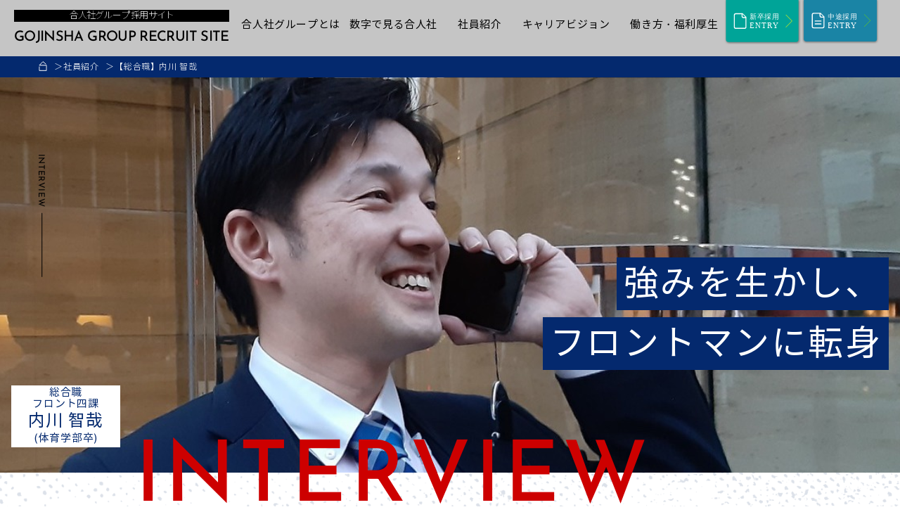

--- FILE ---
content_type: text/html
request_url: http://recruit.gojin.co.jp/interview/6/
body_size: 25410
content:
<!DOCTYPE html>
<html lang="ja">
   <head>
      <!-- Google Tag Manager -->
      <script id="googleTagManagerHead"></script>

      <meta charset="UTF-8" />
      <meta http-equiv="X-UA-Compatible" content="IE=edge" />
      <meta name="viewport" content="width=device-width, initial-scale=1" />
      <meta name="description" content="「営業力のある人材が求められている。」これが、不動産業界で約16年間営業に従事してきた私が合人社に決めた理由です。不動産に関する仕事が好きで、仕事の幅や知識をさらに広げたいと考えていた折に、合人社を知りました。これまで培ってきた営業経験を活" />
      <title>社員インタビュー | 内川 智哉 | 合人社グループ</title>

      <link rel="icon" href="../../assets/favicon.ico" />
      <link rel="stylesheet" href="/css/preload.css" media="print" onload="this.media='all'"/>
      <link rel="stylesheet" href="../../css/style.css" />
      <link rel="stylesheet" href="../../css/custom.css" />

      <!-- OGPタグ/twitterカード -->
      <meta property="og:url" content="http://recruit.gojin.co.jp/" />
      <meta property="og:title" content="社員インタビュー | 内川 智哉 | 合人社グループ" />
      <meta property="og:type" content="website" />
      <meta property="og:description" content="「営業力のある人材が求められている。」これが、不動産業界で約16年間営業に従事してきた私が合人社に決めた理由です。不動産に関する仕事が好きで、仕事の幅や知識をさらに広げたいと考えていた折に、合人社を知りました。これまで培ってきた営業経験を活" />
      <meta property="og:image" content="https://recruit.gojin.co.jp/img/ogp_img.png" />
      <meta name="twitter:card" content="Summary Card" />
      <meta property="og:site_name" content="合人社グループ採用サイト" />
      <meta property="og:locale" content="ja_JP" />

      <script src="../../bundle.js"></script>
      <script src="../../custom.js"></script>
   </head>
   <body>
      <!-- Google Tag Manager (noscript) -->
      <noscript id="googleTagManagerBody"></noscript>

      <!-- headerインクルード -->
      <header id="header"></header>
      <main>
            <div class="c-breadcrumbs">
               <ol itemscope itemtype="https://schema.org/BreadcrumbList">
                  <li itemprop="itemListElement" itemscope itemtype="https://schema.org/ListItem">
                     <a itemprop="item" href="/">
                        <span itemprop="name" content="サイトTOP"><img src="/img/home-icon.svg" alt="サイトTOP"></span>
                     </a>
                     <meta itemprop="position" content="1" />
                  </li>
                  <li itemprop="itemListElement" itemscope itemtype="https://schema.org/ListItem">
                     <a itemprop="item" href="/interview">
                        <span itemprop="name">社員紹介</span>
                     </a>
                     <meta itemprop="position" content="2" />
                  </li>
                  <li itemprop="itemListElement" itemscope itemtype="https://schema.org/ListItem">
                     <span itemprop="name">【総合職】内川 智哉</span>
                     <meta itemprop="position" content="3" />
                  </li>
               </ol>
            </div>

            <div class="p-interview-detail__first-view no6">
               <div class="container mx-auto p-interview-detail__first-view__container">
                  <div class="main-text__box copy-right">
                     <p class="main-text">
                        <span class="upper">強みを生かし、</span><br />
                        <span class="lower">フロントマンに転身</span>
                     </p>
                  </div>
                  <div class="sub-text__box">
                     <span class="item">総合職</span>
                     <span class="item">フロント四課</span>
                     <span class="item name">内川 智哉</span>
                     <span class="item">(体育学部卒)</span>
                  </div>
                  <div class="absolute page-nav">
                     <div class="c-page-nav">INTERVIEW</div>
                  </div>
               </div>
            </div>

         <section id="interview">
            <div class="p-interview-detail__interview">
               <div class="texture-box">
                  <img
                     src="../../img/interview-detail-top-texture.png"
                     alt="インタビュー詳細テクスチャー1"
                     loading="lazy"
                  />
               </div>
               <div class="title-box container">
                  <h1 class="title">INTERVIEW</h1>
               </div>
               <div class="container mx-auto p-interview-detail__interview__container">
                  <div class="career-step">
                     <h2 class="heading">キャリアステップ</h2>
                     <div class="career-step__container">
                        <div class="items">
                           <dl class="text-box">
                              <dt class="year year--1">1年目</dt>
                              <dd class="text">
                                 中途入社。福岡支店に配属。5棟のマンション管理組合のフロントを担当。
                              </dd>
                              <dt class="year year--9">2年目</dt>
                              <dd class="text">
                                 フロントリーダーとなり、大型物件を含む7棟のマンション管理組合のフロント業務を担当。
                              </dd>
                           </dl>
                        </div>
                        <div class="img-box">
                           <img
                              src="../../img/interview-detail-6-career-step-img.png"
                              alt="キャリアステップイメージ"
                              loading="lazy"
                           />
                        </div>
                     </div>
                  </div>
                  <div class="interview-content">
                     <div class="reason">
                        <h2 class="reason__heading">入社理由</h2>
                        <div class="c-fade-in-bottom">
                           <h3 class="reason__title">これまでの経験を活かし、新たな挑戦を</h3>
                           <p class="reason__text">
                              「営業力のある人材が求められている。」これが、<strong>不動産業界</strong>で約16年間営業に従事してきた私が合人社に決めた理由です。不動産に関する仕事が好きで、仕事の幅や知識をさらに広げたいと考えていた折に、合人社を知りました。これまで培ってきた営業経験を活かしつつも、新たな挑戦ができる魅力的な環境だと感じ、ここで活躍したいという思いで入社を決意しました。
                           </p>
                        </div>
                     </div>
                     <div class="what-company">
                        <h2 class="what-company__heading">どんな会社か</h2>
                        <div class="c-fade-in-bottom">
                           <h3 class="what-company__title">ポジティブな競争意識を</h3>
                           <p class="what-company__text">
                              マンション管理に直接関わる社員だけではなく、事務職員を含む全員が、マンション管理のための資格取得を目指し勉強しています。12月の試験に向けて春から社内模試が実施されます。資格を持つ社員は指導やアドバイスなどのサポートに当たり、会社全体が切磋琢磨する環境があります。これは試験勉強においてだけではありません。「誰かが頑張っているから自分も頑張れる」という、ポジティブな競争意識がある職場です。
                           </p>
                        </div>
                     </div>
                  </div>
                  <div class="interview-content">
                     <div class="consciousness">
                        <h2 class="consciousness__heading">どのような意識</h2>
                        <div class="c-fade-in-bottom">
                           <h3 class="consciousness__title">
                              期待に応えるには当然、プロとしてのサポートを
                           </h3>
                           <p class="consciousness__text">
                              マンションの管理組合員の方々からの要望や期待に応えるのは当たり前です。マンション関連の法律、これまでの管理組合の活動、専門家の知見を基に、総合的・俯瞰的に管理組合活動をサポートすることこそがプロです。ときにはお客様のご要望通りとはならない提案をすることもあります。しかし、それは必ずお客様や管理組合にとってより良い結果を生むと信じています。
                           </p>
                        </div>
                     </div>
                  </div>
               </div>
            </div>
         </section>

         <section id="dailySchedule">
            <div class="p-interview-detail__schedule">
               <div class="texture-box">
                  <img
                     src="../../img/interview-detail-schedule-texture.png"
                     alt="インタビュー詳細テクスチャー1"
                     loading="lazy"
                  />
               </div>
               <div class="container mx-auto p-interview-detail__schedule__container">
                  <h2 class="title">
                     <span class="title--en">DAILY<br />SCHEDULE</span>
                     <span class="title--ja">1日のスケジュール</span>
                  </h2>
                  <div class="contents-container">
                     <div class="left-box">
                        <div class="time-schedule lg:mb-10">
                           <div class="schedule-item">
                              <div class="schedule-item__upper">
                                 <p class="time">9：00</p>
                                 <p class="action">始業</p>
                              </div>
                              <div class="schedule-item__lower">
                                 <p class="detail">
                                    担当するマンションの点検や工事の発注状況を確認。お客様の快適な生活のため、日々こまめにチェックをしています。
                                 </p>
                              </div>
                           </div>
                           <div class="schedule-item">
                              <div class="schedule-item__upper">
                                 <p class="time">10：00</p>
                                 <p class="action">見積依頼作成</p>
                              </div>
                              <div class="schedule-item__lower">
                                 <p class="detail">
                                    担当するマンションで実施予定の工事の見積依頼作成。
                                 </p>
                              </div>
                           </div>
                           <div class="schedule-item">
                              <div class="schedule-item__upper">
                                 <p class="time">11：00</p>
                                 <p class="action">電話対応</p>
                              </div>
                              <div class="schedule-item__lower">
                                 <p class="detail">管理組合の理事長からの電話に応対。</p>
                              </div>
                           </div>
                           <div class="schedule-item">
                              <div class="schedule-item__upper">
                                 <p class="time">12：00</p>
                                 <p class="action">昼食</p>
                              </div>
                              <div class="schedule-item__lower">
                                 <p class="detail">
                                    事務所の近くのお店で昼食をとることが多いです。
                                 </p>
                              </div>
                           </div>
                           <div class="schedule-item">
                              <div class="schedule-item__upper">
                                 <p class="time">13：00</p>
                                 <p class="action">資料作成</p>
                              </div>
                              <div class="schedule-item__lower">
                                 <p class="detail">
                                    近々開催予定の総会の資料を作成。どうしても専門的になりやすい工事の仕様などについても、分かりやすくなるように工夫をします。
                                 </p>
                              </div>
                           </div>
                           <div class="schedule-item">
                              <div class="schedule-item__upper">
                                 <p class="time">15：00</p>
                                 <p class="action">業務報告チェック</p>
                              </div>
                              <div class="schedule-item__lower">
                                 <p class="detail">
                                    担当マンションの管理員からの業務報告を確認。マンションで起きた小さなことでも共有しておくことで、今後のトラブルを防ぎます。
                                 </p>
                              </div>
                           </div>
                           <div class="schedule-item">
                              <div class="schedule-item__upper">
                                 <p class="time">16：00</p>
                                 <p class="action">外出</p>
                              </div>
                              <div class="schedule-item__lower">
                                 <p class="detail">
                                    担当マンションの工事の進捗を確認しに、現地へ向かいます。
                                 </p>
                              </div>
                           </div>
                           <div class="schedule-item">
                              <div class="schedule-item__upper">
                                 <p class="time">17：00</p>
                                 <p class="action">デスクワーク</p>
                              </div>
                              <div class="schedule-item__lower">
                                 <p class="detail">
                                    メールの確認。外出の間に急ぎの案件が来ていないかも含めてチェックします。
                                 </p>
                              </div>
                           </div>
                           <div class="schedule-item">
                              <div class="schedule-item__upper">
                                 <p class="time">18：00</p>
                                 <p class="action">退社</p>
                              </div>
                              <div class="schedule-item__lower">
                                 <p class="detail">
                                    明日のスケジュールに目を通し、退社。
                                 </p>
                              </div>
                           </div>
                        </div>
                     </div>
                     <div class="right-box">
                        <div class="img-box__1">
                           <img
                              src="/img/interview-detail-6-daily-schedule-1.png"
                              alt="1日のスケジュールイメージ1"
                              class="fade-in-left"
                              loading="lazy"
                           />
                        </div>
                        <div class="img-box__2">
                           <img
                              src="/img/interview-detail-6-daily-schedule-2.png"
                              alt="1日のスケジュールイメージ2"
                              class="fade-in-right"
                              loading="lazy"
                           />
                        </div>
                     </div>
                  </div>
               </div>
               <div class="bg-color"></div>
            </div>
         </section>

         <div class="js-carousel">
            <div class="slider">
               <a href="/interview/1/" class="p-interview-detail__slider">
                  <div class="img-box--pc">
                     <img src="/img/interview-detail-1-firstview-pc.png" alt="スライダー1" loading="lazy"/>
                  </div>
                  <div class="img-box--sp">
                     <img src="/img/interview-detail-1-firstview-sp.png" alt="スライダー1" loading="lazy">
                  </div>
                  <div class="main-text__box">
                     <p class="main-text">
                        <span class="upper">若手に</span><br />
                        <span class="lower">活躍の場を</span>
                     </p>
                  </div>
                  <div class="sub-text__box">
                     <p class="sub-text">
                        <span class="upper">総合職</span><br />
                        <span class="lower">中田 裕介</span>
                     </p>
                  </div>
               </a>
            </div>
            <div class="slider">
               <a href="/interview/3/" class="p-interview-detail__slider">
                  <div class="img-box--pc">
                     <img src="/img/interview-detail-3-firstview-pc.png" alt="スライダー3" loading="lazy"/>
                  </div>
                  <div class="img-box--sp">
                     <img src="/img/interview-detail-3-firstview-sp.png" alt="スライダー3" loading="lazy">
                  </div>
                  <div class="main-text__box">
                     <p class="main-text">
                        <span class="upper">意識を変えて</span><br />
                        <span class="lower">成長を促す</span>
                     </p>
                  </div>
                  <div class="sub-text__box">
                     <p class="sub-text">
                        <span class="upper">総合職</span><br />
                        <span class="lower">梅本 和弥</span>
                     </p>
                  </div>
               </a>
            </div>
            <div class="slider">
               <a href="/interview/4/" class="p-interview-detail__slider">
                  <div class="img-box--pc">
                     <img src="/img/interview-detail-4-firstview-pc.png" alt="スライダー4" loading="lazy"/>
                  </div>
                  <div class="img-box--sp">
                     <img src="/img/interview-detail-4-firstview-sp.png" alt="スライダー4" loading="lazy">
                  </div>
                  <div class="main-text__box copy-right">
                     <p class="main-text">
                        <span class="upper">お客様の</span><br />
                        <span class="lower">真のパートナーに</span>
                     </p>
                  </div>
                  <div class="sub-text__box">
                     <p class="sub-text">
                        <span class="upper">総合職</span><br />
                        <span class="lower">小笠原 修司</span>
                     </p>
                  </div>
               </a>
            </div>
            <div class="slider">
               <a href="/interview/5/" class="p-interview-detail__slider">
                  <div class="img-box--pc">
                     <img src="/img/interview-detail-5-firstview-pc.png" alt="スライダー5" loading="lazy"/>
                  </div>
                  <div class="img-box--sp">
                     <img src="/img/interview-detail-5-firstview-sp.png" alt="スライダー5" loading="lazy">
                  </div>
                  <div class="main-text__box copy-right">
                     <p class="main-text">
                        <span class="upper">自分の努力次第で組織を</span><br />
                        <span class="lower">大きくすることができる</span>
                     </p>
                  </div>
                  <div class="sub-text__box">
                     <p class="sub-text">
                        <span class="upper">総合職</span><br />
                        <span class="lower">徳川 誠</span>
                     </p>
                  </div>
               </a>
            </div>
            <div class="slider">
               <a href="/interview/6/" class="p-interview-detail__slider">
                  <div class="img-box--pc">
                     <img src="/img/interview-detail-6-firstview-pc.png" alt="スライダー6" loading="lazy"/>
                  </div>
                  <div class="img-box--sp">
                     <img src="/img/interview-detail-6-firstview-sp.png" alt="スライダー6" loading="lazy">
                  </div>
                  <div class="main-text__box copy-right">
                     <p class="main-text">
                        <span class="upper">強みを生かし</span><br />
                        <span class="lower">フロントマンに転身</span>
                     </p>
                  </div>
                  <div class="sub-text__box">
                     <p class="sub-text">
                        <span class="upper">総合職</span><br />
                        <span class="lower">内川 智哉</span>
                     </p>
                  </div>
               </a>
            </div>
            <div class="slider">
               <a href="/interview/8/" class="p-interview-detail__slider">
                  <div class="img-box--pc">
                     <img src="/img/interview-detail-8-firstview-pc.png" alt="スライダー8" loading="lazy"/>
                  </div>
                  <div class="img-box--sp">
                     <img src="/img/interview-detail-8-firstview-sp.png" alt="スライダー8" loading="lazy">
                  </div>
                  <div class="main-text__box">
                     <p class="main-text">
                        <span class="upper">メリハリのある</span><br />
                        <span class="lower">職場で</span>
                     </p>
                  </div>
                  <div class="sub-text__box">
                     <p class="sub-text">
                        <span class="upper">一般職</span><br />
                        <span class="lower">水野 由梨</span>
                     </p>
                  </div>
               </a>
            </div>
            <div class="slider">
               <a href="/interview/9/" class="p-interview-detail__slider">
                  <div class="img-box--pc">
                     <img src="/img/interview-detail-9-firstview-pc.png" alt="スライダー9" loading="lazy"/>
                  </div>
                  <div class="img-box--sp">
                     <img src="/img/interview-detail-9-firstview-sp.png" alt="スライダー9" loading="lazy">
                  </div>
                  <div class="main-text__box">
                     <p class="main-text">
                        <span class="upper">離職して気付いた</span><br />
                        <span class="lower">合人社で働く魅力</span>
                     </p>
                  </div>
                  <div class="sub-text__box">
                     <p class="sub-text">
                        <span class="upper">一般職</span><br />
                        <span class="lower">飯野 絵理</span>
                     </p>
                  </div>
               </a>
            </div>
         </div>
         <div class="p-interview-detail__bg-box">
            <div class="bg-color-box"></div>
            <div class="bg-texture-box">
               <img src="/img/interview-detail-slider-texture.png" alt="スライダーテクスチャ" loading="lazy"/>
            </div>
         </div>
         <section id="commonRecruit"></section>
      </main>
      <!-- footerインクルード -->
      <footer id="footer"></footer>
   </body>
</html>

--- FILE ---
content_type: text/html
request_url: http://recruit.gojin.co.jp/header.html
body_size: 6652
content:
<div class="l-header fixed w-full flex border-gray-100">
   <div class="header-logo">
      <a href="/">
         <span>合人社グループ 採用サイト</span>
         <span>GOJINSHA GROUP RECRUIT SITE</span>
      </a>
   </div>
   <div class="nav-wrapper">
      <nav>
         <ul class="global-nav flex items-center justify-end">
            <li class="global-nav__item about hidden md:block">
               <a href="/about/" class="">合人社グループとは</a>
               <ul class="sub-nav hidden c-fade-in lg:flex">
                  <li class="sub-nav__item">
                     <a href="/about/#service" class="sub-nav__item-link">— ３つの主力事業</a>
                  </li>
                  <li class="sub-nav__item">
                     <a href="/about/#culture" class="sub-nav__item-link">— 企業文化</a>
                  </li>
                  <li class="sub-nav__item">
                     <a href="/about/#strengths" class="sub-nav__item-link">— 強み</a>
                  </li>
                  <li class="sub-nav__item">
                     <a href="/about/#companyProfile" class="sub-nav__item-link">— 会社概要</a>
                  </li>
                  <li class="sub-nav__item">
                     <a href="/about/#history" class="sub-nav__item-link">— 沿革</a>
                  </li>
               </ul>
            </li>
            <li class="global-nav__item info hidden md:block">
               <a href="/info/" class="">数字で見る合人社</a>
               <ul class="sub-nav hidden c-fade-in lg:flex">
                  <li class="sub-nav__item">
                     <a href="/info/#infoSchale" class="sub-nav__item-link">— 会社規模について</a>
                  </li>
                  <li class="sub-nav__item">
                     <a href="/info/#infoEmployee" class="sub-nav__item-link">— 働く人について</a>
                  </li>
               </ul>
            </li>
            <li class="global-nav__item hidden md:block">
               <a href="/interview/" class="">社員紹介</a>
               <ul class="sub-nav hidden c-fade-in lg:flex">
                  <li class="sub-nav__item">
                     <a href="/interview/#regularWork" class="sub-nav__item-link">— 総合職</a>
                  </li>
                  <li class="sub-nav__item">
                     <a href="/interview/#generalStaff" class="sub-nav__item-link">— 一般職</a>
                  </li>
               </ul>
            </li>
            <li class="global-nav__item career hidden md:block">
               <a href="/career/" class="">キャリアビジョン</a>
               <ul class="sub-nav hidden c-fade-in lg:flex">
                  <li class="sub-nav__item">
                     <a href="/career/#careerVision" class="sub-nav__item-link">— キャリアパス</a>
                  </li>
                  <li class="sub-nav__item">
                     <a href="/career/#careerSupport" class="sub-nav__item-link"
                        >— キャリア支援制度</a
                     >
                  </li>
               </ul>
            </li>
            <li class="global-nav__item welfare hidden md:block">
               <a href="/welfare/" class="">働き方・福利厚生</a>
               <ul class="sub-nav hidden c-fade-in lg:flex">
                  <li class="sub-nav__item">
                     <a href="/welfare/#workLifeBalance" class="sub-nav__item-link tight"
                        >— ワークライフバランス</a
                     >
                  </li>
                  <li class="sub-nav__item">
                     <a href="/welfare/#welfareContents" class="sub-nav__item-link">— 福利厚生</a>
                  </li>
                  <li class="sub-nav__item">
                     <a href="/welfare/#voiceOfSystemUsers" class="sub-nav__item-link"
                        >— 制度利用者の声</a
                     >
                  </li>
                  <li class="sub-nav__item">
                     <a href="/welfare/#officeEnvironment" class="sub-nav__item-link"
                        >— オフィス環境</a
                     >
                  </li>
               </ul>
            </li>

            <li class="btn__new-graduate">
               <a
                  href="https://www.career-cloud.asia/27/form/entryb/index/f726b608b22572440a512913d3e9354e"
                  target="new"
                  class="display"
               >
                  <picture class="entry-btn">
                     <source srcset="/img/entry_newgraduate_sm.svg" media="(min-width: 768px)" />
                     <img src="/img/entry_newgraduate_lg.png" alt="新卒採用エントリー" />
                  </picture>
               </a>
            </li>
            <li class="btn__career">
               <a
                  href="https://gojinsyakeikaku-saiyo.jp/-/top/index.html"
                  target="new"
                  class="display"
               >
                  <picture class="entry-btn">
                     <source srcset="/img/entry_career_sm.svg" media="(min-width: 768px)" />
                     <img src="/img/entry_career_lg.png" alt="中途採用エントリー" />
                  </picture>
               </a>
            </li>
         </ul>
         <div class="header-menu md:hidden">
            <button
               class="menu-btn relative z-50 items-center"
               type="button"
               title="メニュー"
               aria-expanded="false"
            ></button>
         </div>
         <div class="z-30 menu hidden fixed absolute left-0 top-0 overflow-auto w-full">
            <div class="wrapper">
               <ul class="nav flex flex-col">
                  <li class="nav__item">
                     <a href="/about/" class="">合人社グループとは 》</a>
                  </li>
                  <li class="nav__item">
                     <a href="/info/" class="">数字で見る合人社 》</a>
                  </li>
                  <li class="nav__item">
                     <a href="/interview/" class="">社員紹介 》</a>
                  </li>
                  <li class="nav__item">
                     <a href="/career/" class="">キャリアビジョン 》</a>
                  </li>
                  <li class="nav__item">
                     <a href="/welfare/" class="">働き方・福利厚生 》</a>
                  </li>
               </ul>
            </div>
         </div>
      </nav>
   </div>
</div>


--- FILE ---
content_type: text/html
request_url: http://recruit.gojin.co.jp/footer.html
body_size: 9144
content:
<div class="l-footer">
   <div class="upper">
      <div class="img-wrapper">
         <img src="/img/footer-texture.png" alt="フッター上部のテクスチャ画像" loading="lazy"/>
      </div>
      <div class="container md:flex mx-auto upper-container">
         <div class="upper-container__left-box">
            <div class="text-wrapper">
               <a href="/" class="text">
                  GOJINSHA<br />
                  GROUP
               </a>
            </div>
            <div class="subtext-wrapper">
               <span class="subtext"> 合人社グループ 採用サイト </span>
            </div>
         </div>
         <div class="upper-container__right-box">
            <div class="btn-wrapper">
               <a href="https://www.career-cloud.asia/27/entry/job/offer/gojin/list" class="btn" target="new">
                  <i class="far fa-file btn--before-icon"></i>
                  募集要項はこちら
                  <i class="fas fa-external-link-alt btn--after-icon"></i>
               </a>
            </div>
            <div class="btn-wrapper">
               <a href="https://www.gojin.co.jp/" class="btn" target="new">
                  <i class="far fa-building btn--before-icon"></i>
                  会社概要はこちら
                  <i class="fas fa-external-link-alt btn--after-icon"></i>
               </a>
            </div>
         </div>
      </div>
   </div>
   <div class="lower">
      <ul class="grid md:grid-cols-5 mx-auto lower-container container">
         <li class="col-span-2 link-box h-full">
            <dl class="company h-full">
               <dt class="title-wrapper">
                  <span class="title">COMPANY</span>
               </dt>
               <dd class="link-contents grid grid-cols-2 c-border__border-right--solid">
                  <div class="about-link c-border__border-right--dashed">
                     <h3 class="subtitle">
                        <a href="/about" class="subtitle-link">合人社グループとは</a>
                     </h3>
                     <ul class="link-wrapper">
                        <li class="link-list">
                           <a href="/about/#service" class="link">事業内容</a>
                        </li>
                        <li class="link-list">
                           <a href="/about/#culture" class="link">企業文化</a>
                        </li>
                        <li class="link-list">
                           <a href="/about/#strengths" class="link">強み</a>
                        </li>
                        <li class="link-list">
                           <a href="/about/#companyProfile" class="link">会社概要</a>
                        </li>
                        <li class="link-list">
                           <a href="/about/#history" class="link">沿革</a>
                        </li>
                     </ul>
                  </div>
                  <div class="info-link mx-auto">
                     <h3 class="subtitle">
                        <a href="/info" class="subtitle-link">数字で見る合人社</a>
                     </h3>
                     <ul class="link-wrapper">
                        <li class="link-list">
                           <a href="/info/#infoSchale" class="link">会社規模について</a>
                        </li>
                        <li class="link-list">
                           <a href="/info/#infoEmployee" class="link">働く人について</a>
                        </li>
                     </ul>
                  </div>
               </dd>
            </dl>
         </li>
         <li class="col-span-1 link-box h-full">
            <dl class="interview h-full">
               <dt class="title-wrapper">
                  <span class="title">INTERVIEW</span>
               </dt>
               <dd class="link-contents c-border__border-right--solid grid grid-cols-1">
                  <div class="interview-link mx-auto">
                     <h3 class="subtitle">
                        <a href="/interview" class="subtitle-link">社員インタビュー</a>
                     </h3>
                     <ul class="link-wrapper interviews">
                        <li class="link-head">
                           【新卒/総合職】
                        </li>
                        <li class="link-list">
                           <a href="/interview/5" class="link">東京中央支店&emsp;支店長</a>
                        </li>
                        <li class="link-list">
                           <a href="/interview/4" class="link">仙台支店&emsp;支店長</a>
                        </li>
                        <li class="link-head">
                           【新卒/一般職】
                        </li>
                        <li class="link-list">
                           <a href="/interview/8" class="link">本社&emsp;工事管理部</a>
                        </li>
                        <li class="link-head">
                           【中途/総合職】
                        </li>
                        <li class="link-list">
                           <a href="/interview/3" class="link">大阪支店&emsp;支店長</a>
                        </li>
                        <li class="link-list">
                           <a href="/interview/6" class="link">福岡支店&emsp;フロント四課</a>
                        </li>
                        <li class="link-head">
                           【中途/一般職】
                        </li>
                        <li class="link-list">
                           <a href="/interview/9" class="link">横浜支店&emsp;総務課</a>
                        </li>
                     </ul>
                  </div>
               </dd>
            </dl>
         </li>
         <li class="col-span-2 link-box h-full">
            <dl class="career-environment h-full">
               <dt class="title-wrapper">
                  <span class="title">CAREER & ENVIRONMENT</span>
               </dt>
               <dd class="link-contents grid grid-cols-2">
                  <div class="c-border__border-right--dashed">
                     <div class="career-link mx-auto">
                        <h3 class="subtitle">
                           <a href="/career" class="subtitle-link">キャリアビジョン</a>
                        </h3>
                        <ul class="link-wrapper mx-auto">
                           <li class="link-list">
                              <a href="/career/#careerVision" class="link">キャリアパス</a>
                           </li>
                           <li class="link-list">
                              <a href="/career/#careerSupport" class="link">キャリア支援制度</a>
                           </li>
                        </ul>
                     </div>
                  </div>
                  <div class="environment-link mx-auto">
                     <h3 class="subtitle">
                        <a href="/welfare" class="subtitle-link">働き方・福利厚生</a>
                     </h3>
                     <ul class="link-wrapper">
                        <li class="link-list">
                           <a href="/welfare/#workLifeBalance" class="link">ワークライフバランス</a>
                        </li>
                        <li class="link-list">
                           <a href="/welfare/#welfareContents" class="link">福利厚生</a>
                        </li>
                        <li class="link-list">
                           <a href="/welfare/#voiceOfSystemUsers" class="link">制度利用者の声</a>
                        </li>
                        <li class="link-list">
                           <a href="/welfare/#officeEnvironment" class="link">オフィス環境</a>
                        </li>
                     </ul>
                  </div>
               </dd>
            </dl>
         </li>
      </ul>
   </div>
   <div class="lower-sp">
      <div class="box">
         <div class="btn-wrapper">
            <a href="https://www.career-cloud.asia/27/entry/job/offer/gojin/list" class="btn" target="new">
               <div class="left">
                  <i class="far fa-file icon"></i>
                  <p class="text">募集要項はこちら</p>
               </div>
               <i class="fas fa-external-link-alt right-icon"></i>
            </a>
         </div>
         <div class="btn-wrapper">
            <a href="https://www.gojin.co.jp/" class="btn" target="new">
               <div class="left">
                  <i class="far fa-building icon"></i>
                  <p>会社概要はこちら</p>
               </div>
               <i class="fas fa-external-link-alt right-icon"></i>
            </a>
         </div>
      </div>
   </div>
   <p class="container mx-auto copy-right">
      <small>
         Copyright (C) 株式会社合人社計画研究所 All Rights Reserved.
      </small>
   </p>
</div>

--- FILE ---
content_type: text/html
request_url: http://recruit.gojin.co.jp/googleTagManagerHead.html
body_size: 784
content:

<!-- Google Tag Manager プルークス -->
(function(w,d,s,l,i){w[l]=w[l]||[];w[l].push({'gtm.start':
new Date().getTime(),event:'gtm.js'});var f=d.getElementsByTagName(s)[0],
j=d.createElement(s),dl=l!='dataLayer'?'&l='+l:'';j.async=true;j.src=
'https://www.googletagmanager.com/gtm.js?id='+i+dl;f.parentNode.insertBefore(j,f);
})(window,document,'script','dataLayer','GTM-TG6P3G2D');
<!-- End Google Tag Manager -->

(function(w,d,s,l,i) {
   w[l]=w[l]||[];
   w[l].push({'gtm.start': new Date().getTime(),event:'gtm.js'});
   var f = d.getElementsByTagName(s)[0],
   j=d.createElement(s),dl=l!='dataLayer'?'&l='+l:'';
   j.async=true;j.src='https://www.googletagmanager.com/gtm.js?id='+i+dl;f.parentNode.insertBefore(j,f);
})(window,document,'script','dataLayer','GTM-PQ4W7RF');


--- FILE ---
content_type: text/html
request_url: http://recruit.gojin.co.jp/googleTagManagerBody.html
body_size: 380
content:

<!-- Google Tag Manager (noscript) -->
<iframe src="https://www.googletagmanager.com/ns.html?id=GTM-TG6P3G2D"
height="0" width="0" style="display:none;visibility:hidden"></iframe>
<!-- End Google Tag Manager (noscript) -->
<iframe 
   src="https://www.googletagmanager.com/ns.html?id=GTM-PQ4W7RF"
   height="0" 
   width="0" 
   style="display:none;visibility:hidden">
</iframe>


--- FILE ---
content_type: text/html
request_url: http://recruit.gojin.co.jp/commonRecruit.html
body_size: 2667
content:
<div class="p-common-recruit__upper-container flex">
   <div class="left-box">
      <img src="/img/commonRecruit-left-texture.png" alt="テクスチャー(左)" loading="lazy" />
   </div>
   <div class="right-box">
      <img src="/img/commonRecruit-right-texture.png" alt="テクスチャー(右)" loading="lazy" />
   </div>
</div>
<div class="container mx-auto p-common-recruit__container">
   <div class="title-container lg:text-center">
      <h2 class="title">
         「人」が資本の会社《合人社》で<br />
         <span class="title--lower">プロフェッショナルとして働きませんか？</span>
      </h2>
   </div>
   <div class="text-container lg:text-center">
      <p class="text">
         私たちは企業理念である「高品質・低価格の管理サービスの追求」のもと、<br />総合職は不動産管理のプロフェッショナルを、<br />一般職は多岐にわたる事務のプロフェッショナルを目指す仲間を募集しています。
      </p>
   </div>
   <div class="entry-btn__container justify-center">
      <div class="btn-wrapper c-btn--green lg:mr-14 mr-5">
         <a href="https://www.career-cloud.asia/27/form/entryb/index/f726b608b22572440a512913d3e9354e" target="new" class="c-btn btn-text">
            <i class="far fa-file before-icon"></i>
            <div class="text-box">
               新卒採用<br class="line" />
               <strong class="strong-text--1">ENTRY</strong>
            </div>
         </a>
      </div>
      <div class="btn-wrapper c-btn--light-blue">
         <a href="https://gojinsyakeikaku-saiyo.jp/-/top/index.html" target="new" class="c-btn btn-text">
            <i class="far fa-file-alt before-icon"></i>
            <div class="text-box">
               中途採用<br class="line">
               <strong class="strong-text--2">ENTRY</strong>
            </div>
         </a>
      </div>
   </div>
   <!-- //2つボタンのエリア -->
   <div class="recruit-btn">
      <ul class="btn-wrapper">
         <li class="btn__new-graduate">
            <a href="https://www.career-cloud.asia/27/form/entryb/index/f726b608b22572440a512913d3e9354e" target="new" class="display">
               <img src="/img/entry_newgraduate_footer.svg" alt="新卒採用エントリー" loading="lazy" />
            </a>
         </li>
         <li class="btn__career">
            <a href="https://gojinsyakeikaku-saiyo.jp/-/top/index.html" target="new" class="display">
               <img src="/img/entry_career_footer.svg" alt="中途採用エントリー" loading="lazy" />
            </a>
         </li>
      </ul>
   </div>
</div>

--- FILE ---
content_type: text/css
request_url: http://recruit.gojin.co.jp/css/style.css
body_size: 172146
content:
/*! normalize.css v8.0.1 | MIT License | github.com/necolas/normalize.css */main{display:block}h1{font-size:2em;margin:.67em 0}hr{box-sizing:content-box;overflow:visible}pre{font-family:monospace,monospace;font-size:1em}a{background-color:transparent}abbr[title]{border-bottom:none;text-decoration:underline}b,strong{font-weight:400}code,kbd,samp{font-family:monospace,monospace;font-size:1em}img{border-style:none}button,input{overflow:visible}[type=button],[type=reset],[type=submit],button{-webkit-appearance:button}[type=button]::-moz-focus-inner,[type=reset]::-moz-focus-inner,[type=submit]::-moz-focus-inner,button::-moz-focus-inner{border-style:none;padding:0}[type=button]:-moz-focusring,[type=reset]:-moz-focusring,[type=submit]:-moz-focusring,button:-moz-focusring{outline:1px dotted ButtonText}fieldset{padding:.35em .75em .625em}legend{box-sizing:border-box;color:inherit;display:table;max-width:100%;white-space:normal}textarea{overflow:auto}[type=checkbox],[type=radio]{box-sizing:border-box;padding:0}[type=number]::-webkit-inner-spin-button,[type=number]::-webkit-outer-spin-button{height:auto}[type=search]{-webkit-appearance:textfield;outline-offset:-2px}[type=search]::-webkit-search-decoration{-webkit-appearance:none}details{display:block}template{display:none}body{font-family:Helvetica Neue,Arial,Hiragino Kaku Gothic ProN,Hiragino Sans,Meiryo,sans-serif}a{opacity:1;transition:opacity .25s ease}a:hover{opacity:.6}dd strong,li strong,p strong,strong{display:contents;font-weight:400}@font-face{font-display:swap;font-family:Noto Sans CJK JP\ 100;src:url(/Google-Fonts/Noto_Sans_CJK_JP/NotoSansCJKjp-Thin.woff)}@font-face{font-display:swap;font-family:Noto Sans CJK JP\ 300;src:url(/Google-Fonts/Noto_Sans_CJK_JP/NotoSansCJKjp-Light.woff)}@font-face{font-display:swap;font-family:Noto Sans CJK JP\ 400;src:url(/Google-Fonts/Noto_Sans_CJK_JP/NotoSansCJKjp-Regular.woff)}@font-face{font-display:swap;font-family:Noto Sans CJK JP\ 500;src:url(/Google-Fonts/Noto_Sans_CJK_JP/NotoSansCJKjp-Medium.woff)}@font-face{font-display:swap;font-family:Noto Sans JP\ 100;src:url(/Google-Fonts/Noto_Sans_JP/NotoSansJP-Thin.woff)}@font-face{font-display:swap;font-family:Noto Sans JP\ 300;src:url(/Google-Fonts/Noto_Sans_JP/NotoSansJP-Light.woff)}@font-face{font-display:swap;font-family:Noto Sans JP\ 400;src:url(/Google-Fonts/Noto_Sans_JP/NotoSansJP-Regular.woff)}@font-face{font-display:swap;font-family:Noto Sans JP\ 500;src:url(/Google-Fonts/Noto_Sans_JP/NotoSansJP-Medium.woff)}@font-face{font-display:swap;font-family:Noto Sans JP\ 700;src:url(/Google-Fonts/Noto_Sans_JP/NotoSansJP-Bold.woff)}@font-face{font-display:swap;font-family:Noto Sans JP\ 900;src:url(/Google-Fonts/Noto_Sans_JP/NotoSansJP-Black.woff)}@font-face{font-display:swap;font-family:Josefin Sans\ 100;src:url(/Google-Fonts/Josefin_Sans/JosefinSans-Thin.woff)}@font-face{font-display:swap;font-family:Josefin Sans\ 200;src:url(/Google-Fonts/Josefin_Sans/JosefinSans-ExtraLight.woff)}@font-face{font-display:swap;font-family:Josefin Sans\ 300;src:url(/Google-Fonts/Josefin_Sans/JosefinSans-Light.woff)}@font-face{font-display:swap;font-family:Josefin Sans\ 400;src:url(/Google-Fonts/Josefin_Sans/JosefinSans-Regular.woff)}@font-face{font-display:swap;font-family:Josefin Sans\ 500;src:url(/Google-Fonts/Josefin_Sans/JosefinSans-Medium.woff)}@font-face{font-display:swap;font-family:Josefin Sans\ 600;src:url(/Google-Fonts/Josefin_Sans/JosefinSans-SemiBold.woff)}@font-face{font-display:swap;font-family:Josefin Sans\ 700;src:url(/Google-Fonts/Josefin_Sans/JosefinSans-Bold.woff)}.slick-slider{-webkit-touch-callout:none;-webkit-tap-highlight-color:transparent;box-sizing:border-box;touch-action:pan-y;-webkit-user-select:none;-moz-user-select:none;-ms-user-select:none;user-select:none}.slick-list,.slick-slider{display:block;position:relative}.slick-list{margin:0;overflow:hidden;padding:0}@media only screen and (min-width:1024px){.slick-list{height:inherit}}.slick-list:focus{outline:none}.slick-list.dragging{cursor:pointer;cursor:hand}.slick-slider .slick-list,.slick-slider .slick-track{transform:translateZ(0)}.about-slider .slick-list{height:70vw}.slick-track{display:block;left:0;margin-left:auto;margin-right:auto;padding-bottom:100px;position:relative;top:0}.slick-track:after,.slick-track:before{content:"";display:table}.slick-track:after{clear:both}.slick-loading .slick-track{visibility:hidden}.slick-slide{display:none;float:left;height:100%;min-height:1px}[dir=rtl] .slick-slide{float:right}.slick-slide img{display:block}.slick-slide.slick-loading img{display:none}.slick-slide.dragging img{pointer-events:none}.slick-initialized .slick-slide{display:block}.slick-loading .slick-slide{visibility:hidden}.slick-vertical .slick-slide{border:1px solid transparent;display:block;height:auto}.slick-arrow.slick-hidden{display:none}.l-header{background-color:#c5c5c5;height:70px;padding:10px;z-index:110}.l-header .header-logo{width:288px}.l-header .header-logo span:first-child{background-color:#000;color:#fff;display:block;font-family:Noto Sans CJK JP\ 100,sans-serif;font-size:13px;letter-spacing:-.05rem;line-height:1.2;max-width:100%;opacity:inherit;padding:4px;text-align:center;width:100%}.l-header .header-logo span:nth-child(2){color:#000;display:block;font-family:Josefin Sans\ 500,sans-serif;font-size:19px;font-weight:100;letter-spacing:-.04rem;line-height:1.21;margin-top:10px;max-width:367px;opacity:inherit;white-space:nowrap}.l-header .nav-wrapper{width:100%}.l-header .about:hover~.active .about-list,.l-header .career:hover~.active .career-list,.l-header .info:hover~.active .info-list,.l-header .welfare:hover~.active .welfare-list{background-color:rgba(54,84,141,.8)}.l-header .global-nav>li:nth-child(-n+5){font-family:Noto Sans CJK JP\ 400,sans-serif;height:100%;letter-spacing:.04em;line-height:1.2;margin-right:3.2%;max-width:13.6%;padding-top:13px;white-space:nowrap}.l-header .global-nav>li:nth-child(5){margin-right:.9%}.l-header .global-nav .btn__new-graduate{margin-right:1px}.l-header .global-nav__item{position:relative}.l-header .global-nav__item>a{display:block;height:height;position:relative}.l-header .global-nav__item>a:after{background:#000;content:"";height:2px;left:0;position:absolute;top:25px;transform:scaleX(0);transform-origin:center top;transition:transform .3s;width:100%}.l-header .global-nav__item>a:hover:after{transform:scale(1)}.l-header .header-menu{position:absolute;right:0;top:0}.l-header .header-menu .menu-btn{cursor:pointer;right:10px;top:15px}.l-header .menu{top:70px}.l-header .menu .wrapper{background-color:rgba(4,41,110,.9);border-bottom:1px solid #cd0000;border-right:1px solid #cd0000;color:#fff;font-family:Noto Sans JP\ 500,sans-serif;letter-spacing:.05em;line-height:4;width:300px}.l-header .menu .nav__item{padding-left:20px}.l-header .menu .nav__item:nth-of-type(-n+4){border-bottom:1px dashed hsla(0,0%,100%,.2)}.l-header .menu .nav__item a{display:block;height:100%}.l-header .menu-btn[aria-expanded=false]{background-image:url(../img/menu-closed.svg);height:44px;transition:.2s;width:40px}.l-header .menu-btn[aria-expanded=true]{background-image:url(../img/menu-opened.svg);height:44px;transition:.1s;width:40px}@media only screen and (min-width:640px){.l-header .btn__career,.l-header .btn__new-graduate{margin-right:1px}}@media only screen and (min-width:768px){.l-header{height:80px;padding:12px 3px}.l-header .nav-wrapper{margin-left:5px}.l-header .header-logo{width:220px}.l-header .header-logo span:first-child{font-size:11px;margin-top:9px;padding:1px 3px;width:162px}.l-header .header-logo span:nth-child(2){font-size:11px;margin-top:6px}.l-header .global-nav{font-size:9px}.l-header .global-nav>li:nth-child(-n+5){font-family:Noto Sans CJK JP\ 400,sans-serif;height:100%;letter-spacing:-.04em;line-height:1.2;margin-right:2.42%;max-width:12.9%;white-space:nowrap}.l-header .global-nav>li:nth-child(5){margin-right:.7%}.l-header .global-nav .btn__career,.l-header .global-nav .btn__new-graduate{margin-top:-22px;padding-top:10px;width:92px}.l-header .global-nav .entry-btn img{transition-duration:.25s}.l-header .global-nav .entry-btn img:hover{opacity:.8;transition-duration:.25s}}@media only screen and (min-width:1024px){.l-header{padding:.9rem 2.25% .9rem 1.56%}.l-header .header-logo{margin-right:5px;width:auto}.l-header .header-logo span:first-child{font-size:.8125rem;margin-top:0;width:100%}.l-header .header-logo span:nth-child(2){font-size:1.1rem;margin-top:10px}.l-header .global-nav{font-size:11px;height:85px;text-align:center}.l-header .global-nav>li:nth-child(-n+5){letter-spacing:-.02em;line-height:1.2;margin-right:3.2%;max-width:13.2%;padding-top:12px}.l-header .global-nav>li:nth-child(5){margin-right:.9%}.l-header .global-nav .btn__career,.l-header .global-nav .btn__new-graduate{margin-top:-51px;padding-top:0;width:110px}.l-header .global-nav__item{position:relative}.l-header .global-nav__item>a{display:block;height:50px;position:relative}.l-header .global-nav__item>a:after{background:#000;content:"";height:2px;left:0;position:absolute;top:25px;transform:scaleX(0);transform-origin:center top;transition:transform .3s;width:100%}.l-header .global-nav__item>a:hover:after{transform:scale(1)}.l-header .global-nav .sub-nav{background:rgba(4,41,110,.9);border-bottom:1px solid #cd0000;color:#fff;display:none;font-family:Noto Sans JP\ 500,sans-serif;font-size:9px;left:-15px;letter-spacing:.02em;line-height:2.8;min-height:0;min-width:70px;overflow:hidden;position:absolute;text-align:left;top:66px;transition:min-height .3s,opacity .2s,padding .2s;transition:.4s;width:calc(100% + 30px);z-index:50}.l-header .global-nav .sub-nav.active{display:flex;flex-flow:column;height:155px}.l-header .global-nav .sub-nav__item{padding:0 2px 0 10px;position:relative}.l-header .global-nav .sub-nav__item:first-child{margin-top:10px}.l-header .global-nav .sub-nav__item:before{background-color:rgba(54,84,141,0);content:"";height:100%;left:0;left:-15px;position:absolute;transform-origin:center top;transition:transform .3s;width:calc(100% + 30px)}.l-header .global-nav .sub-nav__item:hover:before{background-color:rgba(54,84,141,.8)}.l-header .global-nav .sub-nav__item-link{display:block;height:100%;position:relative;white-space:nowrap}.l-header .global-nav .sub-nav__item-link.tight{letter-spacing:-.07em}}@media only screen and (min-width:1280px){.l-header{width:367px}.l-header .header-logo span:nth-child(2){font-size:20px}.l-header .global-nav{font-size:15px}.l-header .global-nav>li:nth-child(-n+5){letter-spacing:.04em;max-width:13.6%}.l-header .global-nav .sub-nav{font-size:15px;left:-20px;letter-spacing:.05em;line-height:3;min-width:120px;width:calc(100% + 40px)}.l-header .global-nav .sub-nav.active{height:297px}.l-header .global-nav .sub-nav__item:before{left:-20px;width:calc(100% + 40px)}.l-header .global-nav .sub-nav__item:first-child{margin-top:28px}.l-header .global-nav .sub-nav__item-link.tight{font-size:13px;letter-spacing:-.05em}}@media only screen and (min-width:1400px){.l-header .header-logo span:nth-child(2){font-size:24px}.l-header .global-nav .btn__career,.l-header .global-nav .btn__new-graduate{margin-top:-40px;width:auto}}@media not all and (min-width:360px){.l-header{height:60px;padding:24px 15px}.l-header .header-logo{font-size:15px}.l-header .header-logo span:nth-child(2){font-size:.8rem}}@media not all and (min-width:768px){.l-header .global-nav .btn__career,.l-header .global-nav .btn__new-graduate{display:none}}@-webkit-keyframes fadein{0%{opacity:0}to{opacity:1}}@keyframes fadein{0%{opacity:0}to{opacity:1}}.l-footer{background-color:#04296e;color:#fff}.l-footer .upper{left:0;position:relative;top:0;z-index:0}.l-footer .upper .img-wrapper{height:100%;left:0;position:absolute;top:0;width:100%;z-index:-1}.l-footer .upper .img-wrapper img{height:100%;-o-object-fit:cover;object-fit:cover;width:100%}.l-footer .upper .upper-container{justify-content:space-between;max-width:1100px}.l-footer .upper .upper-container__left-box{padding:18.5px 0 45.2px;text-align:left}@media only screen and (min-width:1024px){.l-footer .upper .upper-container__left-box{padding:67px 0 100px}}.l-footer .upper .upper-container__left-box .text-wrapper .text{font-family:Josefin Sans\ 400,sans-serif;font-size:37px;letter-spacing:.05em;line-height:1.125}@media only screen and (min-width:1024px){.l-footer .upper .upper-container__left-box .text-wrapper .text{font-size:65px}}.l-footer .upper .upper-container__left-box .subtext-wrapper .subtext{font-family:Noto Sans JP\ 300,sans-serif;font-size:13px;margin-left:3px;margin-top:11.3px}@media only screen and (min-width:1024px){.l-footer .upper .upper-container__left-box .subtext-wrapper .subtext{font-size:15px}}.l-footer .upper .upper-container__right-box{color:#04296e;display:none;margin-top:150px;text-align:right}@media only screen and (min-width:768px){.l-footer .upper .upper-container__right-box{display:block}}.l-footer .upper .upper-container__right-box .btn-wrapper{height:30px;margin-bottom:15px;text-align:center;width:190px}.l-footer .upper .upper-container__right-box .btn-wrapper .btn{background-color:#fff;display:block;font-family:Noto Sans JP\ 400,sans-serif;font-size:15px;height:100%;line-height:30px;padding-left:5px}.l-footer .upper .upper-container__right-box .btn-wrapper .btn--before-icon{font-size:1.1rem;margin-right:5px}.l-footer .upper .upper-container__right-box .btn-wrapper .btn--after-icon{font-size:18px;margin-left:5px}.l-footer .lower{color:#fff;display:none}@media only screen and (min-width:768px){.l-footer .lower{display:block}}.l-footer .lower-container{max-width:1100px;padding-bottom:65px;padding-top:75px}.l-footer .lower-container .title-wrapper{margin-bottom:10px}.l-footer .lower-container .title-wrapper .title{font-family:Josefin Sans\ 500,sans-serif;font-size:20px;letter-spacing:.05em}@media only screen and (min-width:768px){.l-footer .lower-container .title-wrapper .title{font-size:17px}}@media only screen and (min-width:1024px){.l-footer .lower-container .title-wrapper .title{font-size:20px}}.l-footer .lower-container .link-contents{font-family:Noto Sans JP\ 300,sans-serif;font-weight:100;height:88%}.l-footer .lower-container .link-contents .about-link{height:100%}.l-footer .lower-container .link-contents .info-link{height:100%;letter-spacing:.02em}.l-footer .lower-container .link-contents .interview-link{height:100%;letter-spacing:.03em;text-align:left}.l-footer .lower-container .link-contents .career-link{height:100%;letter-spacing:-.02em;width:-webkit-fit-content;width:-moz-fit-content;width:fit-content}.l-footer .lower-container .link-contents .environment-link{height:100%}.l-footer .lower-container .link-contents .subtitle{margin-bottom:.32rem}.l-footer .lower-container .link-contents .subtitle .subtitle-link{font-size:15px;font-weight:100;margin:0 auto}@media only screen and (min-width:768px){.l-footer .lower-container .link-contents .subtitle .subtitle-link{font-size:13px}}@media only screen and (min-width:1024px){.l-footer .lower-container .link-contents .subtitle .subtitle-link{font-size:15px}}.l-footer .lower-container .link-contents .link-list{margin:0 auto .32rem}.l-footer .lower-container .link-contents .link-list:before{content:"-";font-size:.7rem}.l-footer .lower-container .link-contents .link-list .link{font-size:15px;font-weight:100}@media only screen and (min-width:768px){.l-footer .lower-container .link-contents .link-list .link{font-size:12px}}@media only screen and (min-width:1024px){.l-footer .lower-container .link-contents .link-list .link{font-size:15px}}@media only screen and (min-width:768px){.l-footer .lower-container .link-contents .link-head{font-size:13px}}@media only screen and (min-width:1024px){.l-footer .lower-container .link-contents .link-head{font-size:15px}}.l-footer .lower-sp{display:block}@media only screen and (min-width:768px){.l-footer .lower-sp{display:none}}.l-footer .lower-sp .box{display:flex;flex-flow:column;height:148px;justify-content:space-around;margin:45px auto 64px;width:65%}.l-footer .lower-sp .box .btn-wrapper{height:auto;width:100%}.l-footer .lower-sp .box .btn-wrapper .btn{background-color:#fff;color:#04296e;display:flex;font-family:Noto Sans JP\ 400,sans-serif;font-size:14px;height:100%;justify-content:space-between;letter-spacing:-.02em;line-height:30px;padding:5px 0}.l-footer .lower-sp .box .btn-wrapper .btn .left{display:flex;margin-left:10px;text-align:center}.l-footer .lower-sp .box .btn-wrapper .btn .left .icon{font-size:24px;margin-right:10px;margin-top:4px}.l-footer .lower-sp .box .btn-wrapper .btn .left .text{font-size:15px}.l-footer .lower-sp .box .btn-wrapper .btn .right-icon{font-size:29px;padding-right:10px}.l-footer .copy-right{font-family:Noto Sans CJK JP;font-size:10px;max-width:1100px;padding-bottom:16px;text-align:center}@media only screen and (min-width:768px){.l-footer .copy-right{font-size:12px;text-align:left}}.c-btn--green{background-color:#00a498}.c-btn--light-blue{background-color:#1a84a5}.c-btn--dark{background-color:#000;color:#fff;font-family:Josefin Sans\ 400,sans-serif;font-size:12px;height:36px;line-height:40px;position:relative;text-align:center;width:180px}.c-btn--dark:before{bottom:8px;display:block;left:40%;width:45%}.c-btn--dark:after,.c-btn--dark:before{background:#fff;content:"";height:1px;opacity:0;position:absolute;transition:all .3s}.c-btn--dark:after{bottom:12px;left:80%;transform:rotate(35deg);width:15px}.c-btn--dark a{display:block}@media only screen and (min-width:768px){.c-btn--dark:hover{background-color:rgba(0,0,0,.8)}.c-btn--dark:hover:before{-webkit-animation:move1 .25s linear;animation:move1 .25s linear;opacity:1}.c-btn--dark:hover:after{-webkit-animation:move2 .25s linear;animation:move2 .25s linear;opacity:1}}.c-btn__footer-entry{background-color:#fff;color:#04296e}@media only screen and (min-width:768px){.c-btn--dark{font-size:18px;height:52px;letter-spacing:.04rem;line-height:56px;width:260px}}@-webkit-keyframes move1{0%{left:30px}to{right:0}}@keyframes move1{0%{left:30px}to{right:0}}@-webkit-keyframes move2{0%{left:130px}to{left:80%}}@keyframes move2{0%{left:130px}to{left:80%}}.c-border__border-right--solid{border-right:1px solid #7ea5e0}.c-border__border-right--dashed{border-right:1px dashed #7ea5e0}.c-title--sub{color:#04296e;font-family:Noto Sans CJK JP\ 300,sans-serif;font-size:2.23rem;letter-spacing:-.12rem;line-height:.8;text-align:center}.c-breadcrumbs{background-color:#04296e;height:30px;width:100%}.c-breadcrumbs ol{font-size:0}.c-breadcrumbs li{color:#fff;display:inline-block;font-family:Noto Sans JP\ 300,sans-serif;font-size:12px;letter-spacing:.05em;line-height:2.125;margin-right:7px;padding-left:15px;position:relative;vertical-align:middle}.c-breadcrumbs li:nth-of-type(n+2){padding-top:3px}.c-breadcrumbs li:nth-of-type(n+2):before{content:"＞";display:inline-block;left:0;position:absolute}.c-breadcrumbs img{height:14px;width:12px}@media only screen and (min-width:768px){.c-breadcrumbs ol{padding-left:2.5%}.c-breadcrumbs li{margin-right:0;padding-left:23px}.c-breadcrumbs li:nth-of-type(n+2):before{left:10px}}.c-page-nav{font-family:Josefin Sans\ 400,sans-serif;font-size:10px;letter-spacing:.05em;line-height:1.166;position:relative;transform:rotate(90deg)}.c-page-nav:after{background:#000;bottom:8.5px;content:"";display:block;height:.5px;position:absolute;right:-100px;width:91px}@media only screen and (min-width:768px){.c-page-nav{font-size:12px}}.c-fade-in-left{-webkit-animation-duration:1.5s;animation-duration:1.5s;-webkit-animation-name:fadeleft;animation-name:fadeleft;opacity:1!important}@-webkit-keyframes fadeleft{0%{opacity:0;transform:translateX(100px)}to{opacity:1;transform:translateX(0)}}@keyframes fadeleft{0%{opacity:0;transform:translateX(100px)}to{opacity:1;transform:translateX(0)}}.c-fade-in-right{-webkit-animation-duration:1.5s;animation-duration:1.5s;-webkit-animation-name:faderight;animation-name:faderight;opacity:1!important}@-webkit-keyframes faderight{0%{opacity:0;transform:translateX(-100px)}to{opacity:1;transform:translateX(0)}}@keyframes faderight{0%{opacity:0;transform:translateX(-100px)}to{opacity:1;transform:translateX(0)}}.c-fade-in-bottom{opacity:0;transition:opacity 2s}.c-fade-in-bottom.is-show{opacity:1}.c-fade-in{-webkit-animation-duration:.5s;animation-duration:.5s;-webkit-animation-name:fadeIn;animation-name:fadeIn}@-webkit-keyframes fadeIn{0%{opacity:0}to{opacity:1}}@keyframes fadeIn{0%{opacity:0}to{opacity:1}}.p-top__mv .bg{background-color:#04296e;display:none;height:calc(100vh - 70px);position:relative;width:100%}.p-top__mv .bg.active{display:block}.p-top__mv .logo_fadein{background:#fff;height:100%;left:0;position:fixed;top:0;width:100%;z-index:999}.p-top__mv .logo_fadein p{display:none;font-size:32px;left:50%;letter-spacing:.05em;line-height:1.2;position:fixed;top:50%;transform:translate(-50%,-50%);z-index:9999}.p-top__mv .finished{display:none}.p-top__mv .svganimeblock{height:calc(100vh - 70px);position:relative;width:100%}.p-top__mv .svganimeblock .lg{display:none}.p-top__mv .svganimeblock image,.p-top__mv .svganimeblock svg{height:100%;width:100%}.p-top__mv .st2{stroke:#fff;fill:none;stroke-width:270;stroke-linejoin:miter;stroke-linecap:square;stroke-miterlimit:10}.p-top__mv .st3{stroke:#fff;fill:none;stroke-width:440;stroke-linejoin:miter;stroke-linecap:square;stroke-miterlimit:10}.p-top__mv .st4{stroke:#fff;fill:none;stroke-width:720;stroke-linejoin:miter;stroke-linecap:square;stroke-miterlimit:10}.p-top__mv .anime_sm{height:calc(100vh - 70px);overflow:hidden;position:relative}.p-top__mv .anime_sm.finished{display:none}.p-top__mv .anime_sm .layer-01,.p-top__mv .anime_sm .layer-02,.p-top__mv .anime_sm .layer-03,.p-top__mv .anime_sm .layer-04,.p-top__mv .anime_sm .layer-05,.p-top__mv .anime_sm .layer-06,.p-top__mv .anime_sm .layer-07{content:"";display:block;height:100%;position:absolute;top:0}.p-top__mv .anime_sm .layer-01{background-color:#fc4444;left:19%;transform:skewX(8deg) translateY(-100%);transition:all .24s ease-in;width:63%;z-index:1}.p-top__mv .anime_sm .layer-01.active{transform:skewX(8deg) translateY(0)}.p-top__mv .anime_sm .layer-02{background-color:#fcec54;left:31%;transform:skewX(-16deg) translateY(-100%);transition:all .21s ease-in;width:49%;z-index:2}.p-top__mv .anime_sm .layer-02.active{transform:skewX(-16deg) translateY(0)}.p-top__mv .anime_sm .layer-03{background-color:#74b46c;top:10%;transform:skewX(57deg) skewY(-17deg) translateY(-100%);transition:all .18s ease-in;width:92vh;z-index:3}.p-top__mv .anime_sm .layer-03.active{transform:skewX(57deg) skewY(-17deg) translateY(0)}.p-top__mv .anime_sm .layer-04{background-color:#446c94;left:4%;transform:skewX(-5deg) translateY(100%);transition:all .16s ease-in;width:50%;z-index:4}.p-top__mv .anime_sm .layer-04.active{transform:skewX(-5deg) translateY(0)}.p-top__mv .anime_sm .layer-05{background-color:#fc4444;left:4%;top:-31%;transform:skewX(-54deg) skewY(28deg) translateY(-100%);transition:all .14s ease-in;width:92vh;z-index:5}.p-top__mv .anime_sm .layer-05.active{transform:skewX(-54deg) skewY(28deg) translateY(0)}.p-top__mv .anime_sm .layer-06{background-color:#446c94;left:48%;transform:skewX(5deg) translateY(100%);transition:all .12s ease-in;width:50%;z-index:6}.p-top__mv .anime_sm .layer-06.active{transform:skewX(5deg) translateY(0)}.p-top__mv .anime_sm .layer-07{background-color:#04296e;height:103vh;transform:skewX(2.7deg) skewY(-1deg) translate(-103.6%,.8%);transition:all .1s ease-in;width:110vw;z-index:7}.p-top__mv .anime_sm .layer-07.active{transform:skewX(2.7deg) skewY(-1deg) translate(-3.8%,-.4%)}.p-top__mv .content{display:flex;flex-direction:column;height:100%;justify-content:center;position:relative}.p-top__mv .copy{height:auto;margin:0 auto;padding-bottom:20px;position:relative;width:100%;z-index:5}.p-top__mv .copy img{height:100%;width:100%}.p-top__mv .copy:after{background-image:url(../img/top_slogan_en_sm.svg);background-size:cover;bottom:0;content:"";display:block;height:15%;max-height:90px;max-width:252px;position:absolute;right:0;width:39.73%}.p-top__mv .sub-copy{height:auto;margin-left:15.69%;margin-top:17px;max-width:791px;position:relative;width:81.3%}.p-top__mv .sub-copy image,.p-top__mv .sub-copy svg{height:100%;width:100%}.p-top__mv .st0{fill:none;stroke:#fff;stroke-width:980;stroke-linecap:square;stroke-linejoin:miter;stroke-miterlimit:10}.p-top__mv .st1{stroke:#fff;fill:none;stroke-width:1200;stroke-linejoin:miter;stroke-linecap:square;stroke-miterlimit:10}.p-top__message{background-image:url(/img/top_texture02_sm.png);background-size:cover;margin-bottom:110px;margin-top:100px;padding-top:40px;position:relative}.p-top__message .wrapper .page-nav{left:-15px;top:-11px}.p-top__message .wrapper .growth-curve{height:auto;left:-180px;position:absolute;top:13.8%;width:86.13%;z-index:-1}.p-top__message .wrapper .growth-curve img{height:353px}.p-top__message .wrapper .inner{max-width:825px;width:100%}.p-top__message .wrapper .inner .title{margin-left:7.2%;margin-top:-5px;width:90.13%}.p-top__message .wrapper .inner .large-catch{bottom:30px;height:auto;margin:auto;width:83.46%}.p-top__message .wrapper .inner .text{color:#04296e;font-family:Noto Sans JP\ 300,sans-serif;font-size:15px;letter-spacing:.05em;line-height:1.7;margin:0 9.4% 0 22.6%;width:68%}.p-top__message .wrapper .inner .text span{display:table}.p-top__message .wrapper .inner .text .nowrap{display:inline;line-height:1.7}.p-top__about{margin-bottom:140px;margin-top:15.3%;padding-bottom:2%;position:relative}.p-top__about:before{background-image:url(/img/top_texture03_sm.png);background-size:cover;content:"";height:550px;position:absolute;top:50px;width:100%;z-index:-1}.p-top__about .title{margin-left:10.1%;margin-top:-33px;width:65%}.p-top__about .bg{min-height:246px;-o-object-fit:cover;object-fit:cover;width:100%;z-index:-1}.p-top__about .bg img{width:100%}.p-top__about .wrapper{margin-top:-12vh;max-width:1070px;min-height:480px;width:100%}.p-top__about .module{background-color:#fff;border-top:5px solid #cd0000;height:205px;max-width:352px;width:75%}.p-top__about .module:first-child{margin-right:auto;margin-top:-42px}.p-top__about .module:nth-child(2){margin-left:auto}.p-top__about .module__title{font-size:20px;line-height:1.35;padding:14px 0}.p-top__about .module__lead{color:#04296e;font-family:Noto Sans CJK JP\ 300,sans-serif;font-size:13px;line-height:1.615;padding-left:.4rem;text-align:center}.p-top__about .module__btn{margin-top:20px}.p-top__interview{padding-bottom:35%}.p-top__interview .title{margin-top:-120px;max-width:1230px}.p-top__interview .page-nav{left:-3%;top:-60px}.p-top__interview .heading{background:#04296e;background-image:url(/img/top_texture04.png);background-size:cover;height:232px;width:100%;z-index:-1}.p-top__interview .bg{height:160px;top:232px;width:100%;z-index:-1}.p-top__interview .lead{left:11.5%;position:absolute;top:-46px}.p-top__interview .lead__inner>span{background-color:#cd0000;color:#fff;display:table;font-family:Noto Sans CJK JP\ 100,sans-serif;font-size:17px;line-height:1.176;margin-bottom:.5rem;padding:3px 8px}.p-top__interview .content{padding-top:15px}.p-top__interview .content .list{width:100%}.p-top__interview .content .list__item{color:#04296e;font-size:12px;letter-spacing:.05em;line-height:1.5;position:relative}.p-top__interview .content .list__item a{display:block;opacity:1;transition:background-color .25s ease}.p-top__interview .content .list__item a:hover .interview-profile{opacity:.6}.p-top__interview .content .list__item .slider-img{height:420px;margin:0 auto}.p-top__interview .content .list__item .interview-profile{bottom:18px;font-family:Noto Sans JP\ 300,sans-serif;letter-spacing:.05em;position:absolute;right:15%}.p-top__interview .content .list__item .interview-profile .job-category{margin-left:-8px}.p-top__interview .content .list__item .interview-profile .career,.p-top__interview .content .list__item .interview-profile .department,.p-top__interview .content .list__item .interview-profile .job-category{display:block;font-size:8px;line-height:1.5}.p-top__interview .content .list__item .interview-profile .name{display:block;font-size:11px;line-height:1.2727;margin-top:14px}.p-top__interview .content .list__item .interview-profile.staff01{margin-right:-34px}.p-top__interview .content .list .slick-next,.p-top__interview .content .list .slick-prev{border-right:4px solid #cd0000;border-top:3px solid #cd0000;cursor:pointer;height:45px;outline:none;position:absolute;top:40%;width:45px}.p-top__interview .content .list .slick-prev{left:5.3%;transform:rotate(-135deg);z-index:10}.p-top__interview .content .list .slick-next{right:5.3%;transform:rotate(45deg);z-index:10}.p-top__interview .content .list .slick-track{padding-bottom:0}.p-top__interview .content .module__btn{margin:40px auto 0}.p-top__career-environment{margin-bottom:5%;padding-bottom:13%;position:relative}.p-top__career-environment .title{margin-left:3%;margin-top:-63px;width:94.13%}.p-top__career-environment .bg{min-height:252px;-o-object-fit:cover;object-fit:cover;width:100%;z-index:-1}.p-top__career-environment .bg img{width:100%}.p-top__career-environment .wrapper{margin-top:-12vh;max-width:1070px;width:100%}.p-top__career-environment .module{background-color:#fff;border-top:5px solid #cd0000;height:205px;max-width:352px;width:75%}.p-top__career-environment .module:first-child{margin-left:auto;margin-top:-42px}.p-top__career-environment .module:nth-child(2){margin-right:auto}.p-top__career-environment .module__title{font-size:20px;line-height:1.35;padding:14px 0}.p-top__career-environment .module__lead{color:#04296e;font-family:Noto Sans CJK JP\ 300,sans-serif;font-size:13px;line-height:1.615;text-align:center}.p-top__career-environment .module__btn{margin-top:20px}@media only screen and (min-width:640px){.p-top__mv .copy:after{height:11%}.p-top__message .wrapper .growth-curve{bottom:33px;left:-22%;width:51.31vw}.p-top__message .wrapper .growth-curve img{height:600px}.p-top__message .wrapper .inner .text .nowrap{display:block}.p-top__interview .content .list__item .interview-profile{bottom:23px;right:3px}.p-top__interview .content .list__item .interview-profile .job-category{margin-left:-8px}.p-top__interview .content .list__item .interview-profile.staff01{margin-right:-25px}.p-top__interview .content .list__item .interview-profile.staff02{margin-right:42px}.p-top__interview .content .list__item .interview-profile.staff03{margin-right:21px}.p-top__interview .content .list__item .interview-profile.staff04{margin-right:9px}.p-top__interview .content .list__item .interview-profile .name{font-size:16px;line-height:1.25;margin-top:9px}.p-top__interview .content .list__item .interview-profile .career,.p-top__interview .content .list__item .interview-profile .department,.p-top__interview .content .list__item .interview-profile .job-category{font-size:12px}}@media only screen and (min-width:768px){.p-top__mv .svganimeblock{height:calc(100vh - 80px);position:relative;width:100%}.p-top__mv .anime_sm,.p-top__mv .bg{height:calc(100vh - 80px)}.p-top__message{background-image:url(/img/top_texture02.png);margin-bottom:10%;margin-top:140px;padding-top:0}.p-top__message .wrapper .growth-curve{bottom:19px;height:auto;position:absolute;top:auto;width:51.31%;z-index:-1}.p-top__message .wrapper .growth-curve img{height:600px}.p-top__message .wrapper .page-nav{left:1.79%;top:117px}.p-top__message .wrapper .inner .title{margin:0 auto;padding-top:90px;width:94%}.p-top__message .wrapper .inner .large-catch{margin-top:-46px}.p-top__about{margin-bottom:7.85%}.p-top__about:before{background-image:url(/img/top_texture03.png);height:100%;top:-2%}.p-top__about .bg{height:auto}.p-top__about .title{margin-left:6%;margin-top:-4vw;max-width:748px;width:38.9%}.p-top__about .module{height:296px;margin:0 auto;max-width:510px;width:100%}.p-top__about .module:first-child{margin-top:0}.p-top__about .module__title{font-size:28px;padding-top:15px}.p-top__about .module__lead{font-size:16px;letter-spacing:.05em;line-height:2.2}.p-top__about .module__btn{margin-top:22px}.p-top__interview{padding-bottom:21%}.p-top__interview .page-nav{left:2.2%}.p-top__interview .title{margin-left:17.97%;margin-top:-6.1%;width:64.06%}.p-top__interview .bg{height:300px;top:378px}.p-top__interview .content{padding-top:164px}.p-top__interview .content .list{width:100%}.p-top__interview .content .list__item .slider-img{height:auto;margin:0 auto;max-height:52.4vh;max-width:none}.p-top__interview .lead{left:18.8%;top:7.8vh}.p-top__interview .lead__inner>span{font-size:20px;letter-spacing:.09em;line-height:1.2}.p-top__interview .heading{height:378px}.p-top__career-environment:before{background-image:url(/img/top_texture03.png);background-size:cover;content:"";height:93.5vh;position:absolute;top:-20px;width:100%;z-index:-1}.p-top__career-environment .title{margin-left:15.9%;margin-top:-8%;width:69.27%}.p-top__career-environment .bg{height:auto}.p-top__career-environment .module{height:296px;margin:0 auto;max-width:510px;width:100%}.p-top__career-environment .module:first-child{margin-top:0}.p-top__career-environment .module__title{font-size:28px;padding-top:15px}.p-top__career-environment .module__lead{font-size:16px;letter-spacing:.05em;line-height:2.2}.p-top__career-environment .module__btn{margin-top:22px}}@media only screen and (min-width:1024px){.p-top__mv .svganimeblock .lg{display:block}.p-top__mv .anime_sm{display:none}.p-top__mv .content{padding-bottom:30px}.p-top__mv .content .copy{max-height:604px;max-width:1257px;padding-bottom:20px;width:78.5%}.p-top__mv .content .copy:after{background-image:url(../img/top_slogan_en.svg);bottom:17%;height:18.6%;max-height:90px;max-width:252px;right:-.3%;width:22.9%}.p-top__mv .content .sub-copy{margin-left:42.5%;margin-top:0;width:49.4%}.p-top__message .wrapper .growth-curve{left:3.3%}.p-top__message .wrapper .growth-curve img{height:auto;max-height:685px;-o-object-fit:cover;object-fit:cover}.p-top__message .wrapper .inner .large-catch{margin-left:auto;margin-right:0;width:70.5%}.p-top__message .wrapper .inner .text{font-size:18px;line-height:2.11;margin-left:28.2%;margin-right:auto;margin-top:-34px;min-width:720px;padding-top:15px;width:65.45%}.p-top__message .wrapper .inner .text span{display:table}.p-top__message .wrapper .inner .text span:first-of-type{margin-left:6em}.p-top__message .wrapper .inner .text span:nth-of-type(2){margin-left:5em}.p-top__message .wrapper .inner .text span:nth-of-type(3){margin-left:4em}.p-top__message .wrapper .inner .text span:nth-of-type(4){margin-left:3em}.p-top__message .wrapper .inner .text span:nth-of-type(5){margin-left:2em}.p-top__message .wrapper .inner .text span:nth-of-type(6){margin-left:1em}.p-top__message .wrapper .inner .text .nowrap{line-height:2.11}.p-top__about .module__title{font-size:35.65px;padding-top:15px}.p-top__about .module__lead{font-size:20px}.p-top__interview .heading{height:35vh}.p-top__interview .content{padding-top:16.8vh}.p-top__interview .content .module__btn{margin:4vh auto 0}.p-top__career-environment .module__title{font-size:35.65px;padding-top:15px}.p-top__career-environment .module__lead{font-size:20px}}@media only screen and (min-width:1280px){.p-top__about .bg img{max-height:53vh}.p-top__career-environment .bg img{max-height:55vh}}@media only screen and (min-width:1600px){.p-top__mv .copy{max-height:none;max-width:none}.p-top__message .wrapper{margin:0 12.5%;max-width:75%;position:relative}.p-top__message .wrapper .inner .large-catch{margin-left:auto;margin-right:-20px;margin-top:-50px}.p-top__about .title{margin-top:-4.4%}.p-top__about .title img{max-height:67vh}.p-top__about .title .wrapper{top:-7%}}.p-about__hero{background-image:url(../img/about_hero_bg_sm.jpg);background-size:cover;height:auto;text-align:center;width:100%}.p-about__hero .heading{color:#fff;font-family:Noto Sans CJK JP\ 500,sans-serif;font-size:15px;letter-spacing:.05em;line-height:1.33;padding:210px 0 50px;text-shadow:1px 1px 2px #000}.p-about__service .wrapper{margin-bottom:30px;position:relative}.p-about__service .wrapper:after{background-image:url(../img/about_texture_01_sm.png);background-size:cover;content:"";height:42vh;left:0;position:absolute;top:0;width:100%;z-index:-1}.p-about__service .section-title{color:#cd0000;left:50.3%;top:-40px;transform:translateX(-50%);z-index:3}.p-about__service .section-title .en{font-family:Josefin Sans\ 400,sans-serif;font-size:80px;letter-spacing:.03em;line-height:1.2}.p-about__service .section-title .ja{bottom:2px;display:block;font-family:Noto Sans CJK JP\ 500,sans-serif;font-size:14px;left:4px;letter-spacing:.05em;position:absolute}.p-about__service .page-nav{left:-7px;top:76px}.p-about__service .subtitle{margin:0 auto;max-width:314px;padding-bottom:130px;padding-top:72px;width:64%}.p-about__service .contents{color:#04296e;margin:80px 0;position:relative}.p-about__service .contents .service-num{display:block;height:128px;left:50%;position:absolute;top:195px;top:-65px;transform:translateX(-50%);width:131px;z-index:4}.p-about__service .contents__img-box{height:67.2vw;position:relative;transition-duration:.4s;z-index:2}.p-about__service .contents__img-box img{height:100%;left:50%;max-height:67.2vw;min-width:100%;position:absolute;top:50%;transform:translate(-50%,-50%)}.p-about__service .contents__img-box figcaption{color:#fff;display:block;font-family:Noto Sans JP\ 300,sans-serif;font-size:16px;left:50%;letter-spacing:.05em;line-height:1.5;opacity:1;position:absolute;text-align:center;top:50%;transform:translateX(-50%) translateY(-25%);transition:.3s;white-space:pre;z-index:5}.p-about__service .contents__img-box:before{background-color:rgba(4,41,110,.3);content:"";display:block;height:66.3vw;left:0;position:absolute;top:.2vw;width:100%;z-index:3}.p-about__service .contents__img-box:after{background-color:#04296e;bottom:0;content:"";display:block;height:5px;position:absolute;width:100%}.p-about__service .contents__img-box:hover{transform:scale(1.2);z-index:6}.p-about__service .contents__img-box:hover figcaption{opacity:0}.p-about__service .contents__img-box:hover:before{display:none}.p-about__service .contents__img-box:hover:after{opacity:0;transition:.2s}.p-about__service .contents .slick-next,.p-about__service .contents .slick-prev{border-right:3px solid #cd0000;border-top:3px solid #cd0000;cursor:pointer;height:30px;outline:none;position:absolute;top:47%;width:30px}.p-about__service .contents .slick-prev{left:4.3%;transform:rotate(-135deg);z-index:10}.p-about__service .contents .slick-next{right:4.3%;transform:rotate(45deg);z-index:10}.p-about__service .contents .slick-track{padding-bottom:0}.p-about__service .contents__inner{margin:17px 0}.p-about__service .contents__title{font-family:Noto Sans CJK JP\ 500,sans-serif}.p-about__service .contents__title .heading{font-size:22px;letter-spacing:.05em;line-height:1.45}.p-about__service .contents__title .heading:after{background:#cd0000;bottom:-18px;content:"";display:block;height:2px;left:3.6%;position:absolute;width:92.8%}.p-about__service .contents__title .lead{font-size:18px;letter-spacing:.05em;line-height:1.166;padding:32px 0 50px}.p-about__service .contents__body{font-family:Noto Sans JP\ 300,sans-serif}.p-about__service .contents__body .text{font-size:15px;letter-spacing:.05em;line-height:1.866;padding:0 2.6%}.p-about__service .contents__body .annotation{display:block;font-size:11px;letter-spacing:.05em;line-height:1.63;margin-top:8px;padding:0 2.6%}.p-about__service .contents__body .btn{margin-bottom:154px}.p-about__service .contents__body .btn-sm{margin-bottom:132px}.p-about__service .service01 .contents__title{margin-top:28px}.p-about__service .service01 .contents__body .btn{margin-top:61px}.p-about__service .service02 .contents__title{margin-top:11px}.p-about__service .service02 .contents__body .btn{margin-top:85px}.p-about__service .service03 .contents__title{margin-top:28px}.p-about__service .service03 .contents__body .btn{margin-top:59px}.p-about__culture .wrapper{background-image:url(../img/about_texture_02_sm.png);background-position:50%;background-size:cover;margin-top:51px}.p-about__culture .section-title{color:#cd0000;margin:0 auto;max-width:360px;position:relative;top:-41px}.p-about__culture .section-title .en{display:block;font-family:Josefin Sans\ 400,sans-serif;font-size:75px;letter-spacing:.03em;line-height:1.28;margin:auto}.p-about__culture .section-title .ja{bottom:3px;display:block;font-size:14px;left:2%;letter-spacing:.05em;position:absolute}.p-about__culture__list{padding-top:43px}.p-about__culture__item{position:relative}.p-about__culture__item:nth-of-type(2){margin-top:98px}.p-about__culture__item:nth-of-type(3){margin-top:145px}.p-about__culture__item .text-box{width:100%;z-index:1}.p-about__culture__item .img-box{position:absolute;top:80px}.p-about__culture__item .img-box img{max-height:300px}.p-about__culture__item .heading{color:#04296e;font-family:Noto Sans CJK JP\ 500,sans-serif;font-size:26px;letter-spacing:.05em;line-height:1.25;margin-left:105px;min-height:360px;position:relative;white-space:nowrap}.p-about__culture__item .heading:before{background-size:cover;content:"";display:block;height:88px;left:-99px;position:absolute;top:-13px;width:88px}.p-about__culture__item .description{color:#04296e;font-family:Noto Sans JP\ 300,sans-serif;font-size:15px;letter-spacing:.05em;line-height:1.86;padding:11px 2.6% 0}.p-about__culture__item:first-child .heading:before{background-image:url(../img/culture-num01.png)}.p-about__culture__item:nth-child(2) .heading:before{background-image:url(../img/culture-num02.png)}.p-about__culture__item:last-child .heading:before{background-image:url(../img/culture-num03.png)}.p-about__strengths .wrapper{background-image:url(../img/about_texture_03_sm.png);background-size:cover;margin-bottom:12px;margin-top:165px;padding:0 2.6%;position:relative}.p-about__strengths .bg{background-color:#eaf2f7;padding-bottom:526px;position:absolute;right:0;width:100%;z-index:-1}.p-about__strengths .section-title{color:#cd0000;margin:0 auto;max-width:360px;position:relative;top:-41px}.p-about__strengths .section-title .en{font-family:Josefin Sans\ 400,sans-serif;font-size:62px;letter-spacing:.03em;line-height:1.52}.p-about__strengths .section-title .ja{bottom:1px;display:block;font-size:14px;left:1.5%;letter-spacing:.05em;line-height:1.14;position:absolute}.p-about__strengths__list{padding-top:102px}.p-about__strengths__item{min-height:360px;width:100%}.p-about__strengths__item:nth-of-type(-n+2){margin-bottom:100px}.p-about__strengths__item .heading{color:#04296e;font-family:Noto Sans CJK JP\ 500,sans-serif;font-size:26px;line-height:1.92;padding-top:12px;position:relative;white-space:nowrap}.p-about__strengths__item .heading:before{background-size:cover;content:"";display:block;height:99px;left:0;position:absolute;top:-85px;width:102px}.p-about__strengths__item .description{color:#04296e;font-family:Noto Sans JP\ 300,sans-serif;font-size:15px;letter-spacing:.05em;line-height:1.866;margin:21px 0;padding:0 2.6%}.p-about__strengths__item:first-child .heading:before{background-image:url(../img/strength-num01.png)}.p-about__strengths__item:nth-child(2) .heading:before{background-image:url(../img/strength-num02.png)}.p-about__strengths__item:last-child .heading:before{background-image:url(../img/strength-num03.png)}.p-about__company-profile .section-title{color:#04296e;margin:0 auto;max-width:360px;position:relative;top:44px;z-index:3}.p-about__company-profile .section-title .en{display:block;font-family:Josefin Sans\ 400,sans-serif;font-size:68px;line-height:.942}.p-about__company-profile .section-title .ja{bottom:-14px;display:block;font-size:14px;left:1.5%;letter-spacing:.05em;position:absolute}.p-about__company-profile__contents .body{background-color:#f2f2f2;color:#04296e;font-family:Noto Sans JP\ 300,sans-serif;font-size:15px;letter-spacing:.05em;line-height:1.7;margin-right:auto;padding:96px 0 170px;position:relative;width:100%;width:92vw}.p-about__company-profile__contents .body dl{display:flex;flex-wrap:wrap;max-width:395px}.p-about__company-profile__contents .body dt{border-right:1px solid #cd0000;float:left;padding-right:12px;text-align:right;width:43.47%}.p-about__company-profile__contents .body dt:first-child{padding-top:5px}.p-about__company-profile__contents .body dt:nth-of-type(2){padding-top:25px}.p-about__company-profile__contents .body dt:nth-of-type(3){padding-top:23px}.p-about__company-profile__contents .body dt:nth-of-type(4){padding-top:13px}.p-about__company-profile__contents .body dd{padding-left:12px;width:56.53%}.p-about__company-profile__contents .body dd:first-of-type{padding-top:5px}.p-about__company-profile__contents .body dd:nth-of-type(2){line-height:1.7;padding-top:25px}.p-about__company-profile__contents .body dd:nth-of-type(3){padding-top:23px}.p-about__company-profile__contents .body dd:nth-of-type(4){padding-top:13px}.p-about__company-profile__contents .btn-sm{margin-top:30px}.p-about__company-profile__contents .img-box{height:100%;margin-left:auto;margin-top:-135px;width:90.66vw;z-index:1}.p-about__company-profile__contents .img-box .office-img{width:100%}.p-about__history .wrapper{padding-top:139px}.p-about__history .section-title{color:#04296e;margin:0 auto;max-width:360px;padding-bottom:19px;position:relative;top:41px}.p-about__history .section-title:after{background-color:#cd0000;bottom:-24px;content:"";display:block;height:6px;margin:0 calc(50% - 50vw);position:absolute;right:12px;width:94vw}.p-about__history .section-title .en{display:block;font-family:Josefin Sans\ 400,sans-serif;font-size:80px;line-height:.825;margin:auto}.p-about__history .section-title .ja{bottom:8px;display:block;font-size:14px;left:6px;letter-spacing:.05em;position:absolute}.p-about__history .contents{color:#04296e;display:flex;flex-wrap:wrap;font-family:Noto Sans JP\ 300,sans-serif;font-size:15px;letter-spacing:.05em;line-height:1.428;margin-top:64px;padding-bottom:177px;position:relative}.p-about__history .contents dt{border-right:1px solid #cd0000;float:left;max-width:116px;min-width:80px;padding-left:14px;padding-top:50px;position:relative;width:22.9%}.p-about__history .contents dt:first-of-type{padding-top:34px}.p-about__history .contents dt:first-of-type:after{top:47px}.p-about__history .contents dt:last-of-type:after{bottom:60px}.p-about__history .contents dt:after{background-color:#cd0000;content:"";display:block;height:1px;position:absolute;right:-9px;top:63px;width:18px}.p-about__history .contents dt[class=multiple-lines]:after{bottom:35px}.p-about__history .contents dd{letter-spacing:-.04em;padding-left:3.8%;padding-top:50px;width:77.1%}.p-about__history .contents dd:first-of-type{padding-top:34px}.p-about__history .contents dd:last-of-type{padding-bottom:24px}@media only screen and (min-width:640px){.p-about__hero{background-image:url(../img/about_hero_bg.jpg)}.p-about__hero .heading{font-size:20px;line-height:1.32;padding:21.25% 0 8.13%}.p-about__history .contents dd{width:82%}}@media only screen and (min-width:768px){.p-about__service .wrapper:after{background-image:url(../img/about_texture_01.png);height:380px}.p-about__service .section-title{top:-72px}.p-about__service .section-title .en{font-size:140px}.p-about__service .section-title .ja{font-size:21px;left:8px}.p-about__service .subtitle{margin-bottom:4.35vh;max-width:100%;padding-bottom:15vh;padding-top:19vh;width:100%}.p-about__service .page-nav{left:2.55%;top:72px}.p-about__service .contents .service02 .contents__body .btn{margin-top:39px}.p-about__service .contents__inner{margin:34px 0}.p-about__service .contents__title{font-family:Noto Sans CJK JP\ 500,sans-serif}.p-about__service .contents__title .heading{font-size:28px;line-height:1.7}.p-about__service .contents__title .heading:after{bottom:-43px;left:18.75%;width:62.5%}.p-about__service .contents__title .lead{font-size:20px;line-height:1.6;padding:94px 0}.p-about__service .contents__body .text{line-height:2.67}.p-about__service .contents__body .btn{margin-bottom:145px}.p-about__service .contents__body .annotation{font-size:12px;line-height:1.5}.p-about__culture .wrapper{background-image:url(../img/about_texture_02.png)}.p-about__culture .section-title{max-width:none;max-width:550px}.p-about__culture .section-title .en{font-size:120px;letter-spacing:.05em;line-height:1.2}.p-about__culture .section-title .ja{bottom:-8px;font-size:20px;line-height:1.14}.p-about__culture__item .heading:before{top:-25px}.p-about__strengths .wrapper{background-image:url(../img/about_texture_03.png);margin-top:300px}.p-about__strengths .bg{height:48.7vh;min-height:420px}.p-about__strengths .section-title{margin:0 auto;max-width:none;max-width:640px;position:absolute;top:-70px}.p-about__strengths .section-title .en{font-size:110px;letter-spacing:.05em}.p-about__strengths .section-title .ja{bottom:20px;font-size:20px;line-height:1.14}.p-about__strengths__list{padding-top:180px}.p-about__strengths__item{margin-bottom:0}.p-about__strengths__item .heading{font-size:32px;line-height:1.25;padding-top:20px}.p-about__strengths__item .heading:before{left:-3px}.p-about__strengths__item .description{line-height:2.667;margin:16px 0}.p-about__strengths__item :nth-of-type(-n+2){margin-bottom:20px}.p-about__company-profile{background-color:#f2f2f2}.p-about__company-profile .wrapper{margin-left:5%}.p-about__company-profile .section-title{left:-.7%;position:absolute;top:-7.2%}.p-about__company-profile .section-title .en{font-size:90px}.p-about__company-profile .section-title .ja{bottom:-27px;font-size:20px}.p-about__company-profile .btn{bottom:3.25vw;position:absolute}.p-about__company-profile__contents dt{padding-right:20px;width:47.59%}.p-about__company-profile__contents dt:nth-of-type(2){padding-top:14px}.p-about__company-profile__contents dt:nth-of-type(3){padding-top:24px}.p-about__company-profile__contents dt:nth-of-type(4){padding-top:12px}.p-about__company-profile__contents dd{padding-left:20px;width:52.41%}.p-about__company-profile__contents dd:nth-of-type(2){line-height:1.7;padding-top:17px}.p-about__company-profile__contents dd:nth-of-type(3){padding-top:24px}.p-about__company-profile__contents dd:nth-of-type(4){padding-top:12px}.p-about__company-profile__contents .img-box{margin-top:0;width:47.7%}.p-about__company-profile__contents .img-box .office-img{min-height:654px;-o-object-fit:cover;object-fit:cover;width:100%}.p-about__company-profile__contents .body{min-height:654px;padding-bottom:50px;padding-top:28vw;position:relative;width:52.23%}.p-about__company-profile__contents .body dt{padding-right:32px}.p-about__company-profile__contents .body dd{padding-left:37px}.p-about__history .section-title{max-width:500px;top:-25px}.p-about__history .section-title .en{font-size:120px}.p-about__history .section-title .ja{bottom:1px;font-size:20px;left:6px}.p-about__history .contents{line-height:1.733;margin-top:0}.p-about__history .contents dt{width:8.529%}.p-about__history .contents dd{letter-spacing:.05em;width:84%}}@media only screen and (min-width:1024px){.p-about__hero .heading{font-size:25px;letter-spacing:.05em}.p-about__service .wrapper{padding:0 12.75%}.p-about__service .section-title{top:-2.75%}.p-about__service .section-title .en{font-size:140px}.p-about__service .section-title .ja{bottom:8px;font-size:28px;left:17px}.p-about__service .contents__body .text{line-height:2.67;padding:0}.p-about__service .contents__body .btn div{margin:0}.p-about__service .contents__body .annotation{padding:0}.p-about__service .contents__img-box{height:15.1vw}.p-about__service .contents__img-box:before{height:100%;top:0}.p-about__service .contents__img-box:after{bottom:-5px;height:7px}.p-about__service .contents .service-num{height:auto;top:-4.6vw;width:15.33%}.p-about__service .service01 .contents__body .btn,.p-about__service .service02 .contents__body .btn,.p-about__service .service03 .contents__body .btn{margin-top:5vh}.p-about__culture .wrapper{padding:0 5% 0 15%}.p-about__culture .section-title{max-width:none;padding-left:4.8%;top:0}.p-about__culture .section-title .en{font-size:140px;letter-spacing:.05em;line-height:1.2}.p-about__culture .section-title .ja{bottom:8px;font-size:28px;left:6.5%}.p-about__culture__list{padding-top:78px}.p-about__culture__item .heading{font-size:34px;margin-left:0;min-height:auto;padding-bottom:0}.p-about__culture__item .heading:before{top:-19px}.p-about__culture__item .text-box{width:51.09%}.p-about__culture__item .img-box{position:static;width:41.848%}.p-about__culture__item .img-box img{max-height:none}.p-about__culture__item .description{line-height:2.667;padding:51px 0}.p-about__culture__item:last-child .description{padding:36px 0}.p-about__strengths{margin-bottom:14.8vh}.p-about__strengths .wrapper{padding:0 13.9%}.p-about__strengths__list{padding-top:28vh}.p-about__strengths__item{width:39.83%}.p-about__strengths__item .heading{padding-top:5px}.p-about__strengths__item:last-child{margin-top:50px}.p-about__strengths__item:nth-child(odd){margin-left:3.2%}.p-about__strengths__item:nth-child(2){margin-top:50px;width:47.01%}.p-about__strengths__item .description{padding:0}.p-about__strengths .reposition{left:-6px;position:absolute;top:58.2%;width:100%}.p-about__company-profile .wrapper{margin-left:15.62%}.p-about__company-profile__contents dt{padding-right:20px;width:47.59%}.p-about__company-profile__contents dt:nth-of-type(2){padding-top:14px}.p-about__company-profile__contents dt:nth-of-type(3){padding-top:24px}.p-about__company-profile__contents dt:nth-of-type(4){padding-top:12px}.p-about__company-profile__contents dd{padding-left:20px;width:52.41%}.p-about__company-profile__contents .body{padding-top:24%}.p-about__history .wrapper{padding-left:15%;padding-top:21vh}.p-about__history .wrapper .section-title{border-bottom:6px solid #cd0000;margin:initial;max-width:none;top:0;width:85vw}.p-about__history .wrapper .section-title:after{display:none}.p-about__history .contents dd{width:90%}}@media only screen and (min-width:1400px){.p-about__service .wrapper{padding:0 18.75%}.p-about__culture .wrapper{padding:0 14.89% 0 24.96%}.p-about__strengths{margin-bottom:14.8vh}.p-about__strengths .wrapper{padding:0 19.9%}.p-about__strengths .section-title{max-width:none;position:absolute;top:-5%}.p-about__strengths .section-title .en{font-size:140px;letter-spacing:.05em;line-height:1.2}.p-about__strengths .section-title .ja{bottom:8px;font-size:28px;line-height:1.14}.p-about__company-profile .wrapper{margin-left:21.35%}.p-about__history .wrapper{overflow-x:hidden;padding-left:20.8%}.p-about__history .wrapper .section-title{width:79.2vw}}@media only screen and (min-width:1600px){.p-about__service .section-title{top:-3.78%}.p-about__culture .section-title .en,.p-about__service .section-title .en{font-size:200px}.p-about__culture__item .heading{font-size:40px}.p-about__strengths .section-title{top:-8.3%}.p-about__strengths .section-title .en{font-size:200px}.p-about__strengths__list{padding-top:293px}.p-about__strengths__item{margin-bottom:0}.p-about__strengths__item:nth-child(odd){margin-left:3.2%}.p-about__strengths__item:nth-child(2){margin-top:20px;width:47.01%}.p-about__strengths__item .heading{font-size:40px}.p-about__company-profile .section-title{left:-.7%;max-width:none;position:absolute;top:-7.2%}.p-about__company-profile .section-title .en{font-size:140px;letter-spacing:.05em;line-height:.928}.p-about__company-profile .section-title .ja{font-size:28px}.p-about__company-profile__contents .body{padding-top:19vw}.p-about__history .wrapper .section-title .en{font-size:140px;letter-spacing:.05em;line-height:.928}.p-about__history .wrapper .section-title .ja{bottom:3px;font-size:28px;left:6px}}.p-interview__interview{padding:8px 0 70px;position:relative}@media only screen and (min-width:640px){.p-interview__interview{padding:14px 0 70px}}@media only screen and (min-width:1024px){.p-interview__interview{padding:3vh 0 7vh}}.p-interview__interview .page-nav{left:-17px;position:absolute;top:146px}@media only screen and (min-width:640px){.p-interview__interview .page-nav{left:-20px;top:200px}}@media only screen and (min-width:1024px){.p-interview__interview .page-nav{left:-20px;top:90px}}@media only screen and (min-width:1280px){.p-interview__interview .page-nav{left:-20px;top:110px}}.p-interview__interview .texture-box{height:auto;left:0;position:absolute;top:0;width:100%;z-index:-10}.p-interview__interview .texture-box .interview-texture{height:auto;width:100%}.p-interview__interview .texture-box .interview-texture--sp{display:block!important;width:100%}.p-interview__interview .texture-box .interview-texture--pc{display:none!important;width:100%}@media only screen and (min-width:640px){.p-interview__interview .texture-box .interview-texture .interview-texture--sp{display:none!important}.p-interview__interview .texture-box .interview-texture .interview-texture--pc{display:block!important}}@media only screen and (min-width:1280px){.p-interview__interview .title-box.container{margin:initial;padding:0 17%}}.p-interview__interview .title-box .title{color:#cd0000;padding-bottom:60px}@media only screen and (min-width:1024px){.p-interview__interview .title-box .title{padding-bottom:24px}}.p-interview__interview .title-box .title--en{font-family:Josefin Sans\ 400;font-size:62px;margin-bottom:-22px;margin-left:-10px}@media only screen and (min-width:640px){.p-interview__interview .title-box .title--en{font-size:100px;letter-spacing:.02em;margin-bottom:-36px;margin-left:0}}@media only screen and (min-width:1024px){.p-interview__interview .title-box .title--en{font-size:150px;letter-spacing:.03em;margin-bottom:-50px;margin-left:0}}@media only screen and (min-width:1600px){.p-interview__interview .title-box .title--en{font-size:200px;letter-spacing:.05em;margin-bottom:-75px;margin-left:0}}.p-interview__interview .title-box .title--ja{font-size:14px;margin-left:-5px}@media only screen and (min-width:640px){.p-interview__interview .title-box .title--ja{font-size:20px;margin-left:3px}}@media only screen and (min-width:1024px){.p-interview__interview .title-box .title--ja{font-size:24px;margin-left:12px}}@media only screen and (min-width:1600px){.p-interview__interview .title-box .title--ja{font-size:28px;margin-left:20px}}.p-interview__interview .text-box{color:#04296e;padding-left:40px}@media only screen and (min-width:1024px){.p-interview__interview .text-box{padding-left:1rem}}@media only screen and (min-width:1280px){.p-interview__interview .text-box{padding-left:35px}.p-interview__interview .text-box.container{margin:initial;max-width:none;padding:0 18%}}.p-interview__interview .text-box .text{font-size:15px;letter-spacing:.07em;line-height:1.7}@media only screen and (min-width:1024px){.p-interview__interview .text-box .text{font-size:16px;letter-spacing:.05em;line-height:2}}.p-interview__interview .text-box .text__annotation{font-size:11px;letter-spacing:.05em;margin-left:5px;margin-top:10px}@media only screen and (min-width:1280px){.p-interview__interview .text-box .text__annotation{font-size:12px}.p-interview__regular-work.container{margin:initial;max-width:none;padding:0 18.15%}}.p-interview__regular-work .title-box{border-bottom:4px solid #04296e;display:inline-block;margin-bottom:17px;margin-left:0;padding-bottom:6px}@media only screen and (min-width:1280px){.p-interview__regular-work .title-box{margin-bottom:22px}}.p-interview__regular-work .title-box .title{color:#04296e;font-size:22px;letter-spacing:.05em}@media only screen and (min-width:640px){.p-interview__regular-work .title-box .title{font-size:25px}}@media only screen and (min-width:1024px){.p-interview__regular-work .title-box .title{font-size:28px}}.p-interview__regular-work .text-box{line-height:1.8rem;margin-bottom:42px;margin-left:0}@media only screen and (min-width:768px){.p-interview__regular-work .text-box{line-height:1.6rem}}@media only screen and (min-width:1280px){.p-interview__regular-work .text-box{line-height:1.4rem}}.p-interview__regular-work .text-box .text{color:#04296e;font-size:15px;letter-spacing:.05em}@media only screen and (min-width:1280px){.p-interview__regular-work .text-box .text{font-size:16px}.p-interview__regular-work .contents-box{gap:9.2vh 6.5%;padding-bottom:9vh}}.p-interview__regular-work .contents-box .interview{padding-bottom:45px}@media only screen and (min-width:768px){.p-interview__regular-work .contents-box .interview{padding-bottom:80px}}@media only screen and (min-width:1280px){.p-interview__regular-work .contents-box .interview{padding-bottom:0}}.p-interview__regular-work .contents-box .interview:first-child .employee:after{background-color:#cd0000;opacity:0}.p-interview__regular-work .contents-box .interview:first-child .employee:before{content:"若手に活躍の場を";opacity:0}.p-interview__regular-work .contents-box .interview:first-child .employee:hover:after{opacity:.8}.p-interview__regular-work .contents-box .interview:first-child .employee:hover:before{opacity:1}.p-interview__regular-work .contents-box .interview:nth-child(2) .employee:after{background-color:#ffdd5e;opacity:0}.p-interview__regular-work .contents-box .interview:nth-child(2) .employee:before{content:"自らの可能性に挑戦し続ける";opacity:0}.p-interview__regular-work .contents-box .interview:nth-child(2) .employee:hover:after{opacity:.8}.p-interview__regular-work .contents-box .interview:nth-child(2) .employee:hover:before{opacity:1}.p-interview__regular-work .contents-box .interview:nth-child(3) .employee:after{background-color:#0fb800;opacity:0}.p-interview__regular-work .contents-box .interview:nth-child(3) .employee:before{content:"意識を変えて成長を促す";opacity:0}.p-interview__regular-work .contents-box .interview:nth-child(3) .employee:hover:after{opacity:.8}.p-interview__regular-work .contents-box .interview:nth-child(3) .employee:hover:before{opacity:1}.p-interview__regular-work .contents-box .interview:nth-child(4) .employee:after{background-color:#ffae3b;opacity:0}.p-interview__regular-work .contents-box .interview:nth-child(4) .employee:before{content:"お客様の真のパートナーに";opacity:0}.p-interview__regular-work .contents-box .interview:nth-child(4) .employee:hover:after{opacity:.8}.p-interview__regular-work .contents-box .interview:nth-child(4) .employee:hover:before{opacity:1}.p-interview__regular-work .contents-box .interview:nth-child(5) .employee:after{background-color:#2b2fff;opacity:0}.p-interview__regular-work .contents-box .interview:nth-child(5) .employee:before{content:"自分の努力次第で組織を大きくすることができる";opacity:0}.p-interview__regular-work .contents-box .interview:nth-child(5) .employee:hover:after{opacity:.8}.p-interview__regular-work .contents-box .interview:nth-child(5) .employee:hover:before{opacity:1}.p-interview__regular-work .contents-box .interview:nth-child(6) .employee:after{background-color:#d2ed37;opacity:0}.p-interview__regular-work .contents-box .interview:nth-child(6) .employee:before{content:"強みを生かし、フロントマンに転身";opacity:0}.p-interview__regular-work .contents-box .interview:nth-child(6) .employee:hover:after{opacity:.8}.p-interview__regular-work .contents-box .interview:nth-child(6) .employee:hover:before{opacity:1}.p-interview__regular-work .contents-box .interview__link .employee{border-bottom:2px solid #cd0000;position:relative}.p-interview__regular-work .contents-box .interview__link .employee:after{content:"";height:100%;left:0;opacity:0;position:absolute;top:0;transition:all .5s;width:100%}.p-interview__regular-work .contents-box .interview__link .employee:before{color:#fff;font-size:28px;left:50%;letter-spacing:.05em;opacity:0;position:absolute;top:50%;transform:translateY(-50%) translateX(-50%);transition:all .5s;width:70%;z-index:50}.p-interview__regular-work .contents-box .interview__link .employee:hover:after{opacity:.8}.p-interview__regular-work .contents-box .interview__link .employee:hover:before{opacity:1}.p-interview__regular-work .contents-box .interview__link .employee__profile{background-color:#fff;bottom:0;color:#04296e;position:absolute;right:0;width:80%}@media only screen and (min-width:640px){.p-interview__regular-work .contents-box .interview__link .employee__profile{width:95%}}.p-interview__regular-work .contents-box .interview__link .employee__profile .department-box{padding:7px 0 0 17px}.p-interview__regular-work .contents-box .interview__link .employee__profile .department-box .department{font-size:14px}.p-interview__regular-work .contents-box .interview__link .employee__profile .date{align-items:center;display:flex;justify-content:space-around;margin-bottom:-5px;margin-top:-5px}.p-interview__regular-work .contents-box .interview__link .employee__profile .date .name{font-size:27px;letter-spacing:.05em;padding-left:17px}@media only screen and (min-width:640px){.p-interview__regular-work .contents-box .interview__link .employee__profile .date .name{font-size:30px}}@media only screen and (min-width:768px){.p-interview__regular-work .contents-box .interview__link .employee__profile .date .name{font-size:21px;white-space:nowrap}}@media only screen and (min-width:1600px){.p-interview__regular-work .contents-box .interview__link .employee__profile .date .name{font-size:34px}}.p-interview__regular-work .contents-box .interview__link .employee__profile .date .join-year{font-size:14px;letter-spacing:.05em;padding-left:15px;padding-right:10px}@media only screen and (min-width:640px){.p-interview__regular-work .contents-box .interview__link .employee__profile .date .join-year{font-size:10px}}@media only screen and (min-width:1024px){.p-interview__regular-work .contents-box .interview__link .employee__profile .date .join-year{font-size:13px;white-space:nowrap}}.p-interview__regular-work .contents-box .interview .hashtag-box{color:#04296e;margin-left:5px;margin-top:7px}.p-interview__regular-work .contents-box .interview .hashtag-box .hashtag{display:inline;font-size:14px}@media only screen and (min-width:1280px){.p-interview__general-staff.container{margin:initial;max-width:none;padding:0 18.15%}}.p-interview__general-staff .title-box{border-bottom:4px solid #04296e;display:inline-block;margin-bottom:17px;margin-left:0;padding-bottom:6px}@media only screen and (min-width:1280px){.p-interview__general-staff .title-box{margin-bottom:22px}}.p-interview__general-staff .title-box .title{color:#04296e;font-size:22px;letter-spacing:.05em}@media only screen and (min-width:640px){.p-interview__general-staff .title-box .title{font-size:25px}}@media only screen and (min-width:1024px){.p-interview__general-staff .title-box .title{font-size:28px}}.p-interview__general-staff .text-box{line-height:1.8rem;margin-bottom:42px;margin-left:0}@media only screen and (min-width:768px){.p-interview__general-staff .text-box{line-height:1.6rem}}@media only screen and (min-width:1280px){.p-interview__general-staff .text-box{line-height:1.4rem}}.p-interview__general-staff .text-box .text{color:#04296e;font-size:15px;letter-spacing:.05em}@media only screen and (min-width:1280px){.p-interview__general-staff .text-box .text{font-size:16px}.p-interview__general-staff .contents-box{gap:0 6.5%}}.p-interview__general-staff .contents-box .interview{padding-bottom:45px}@media only screen and (min-width:768px){.p-interview__general-staff .contents-box .interview{padding-bottom:80px}}@media only screen and (min-width:1280px){.p-interview__general-staff .contents-box .interview{padding-bottom:9vh}}.p-interview__general-staff .contents-box .interview:first-child .employee:after{background-color:#51caff;opacity:0}.p-interview__general-staff .contents-box .interview:first-child .employee:before{content:"やりがいは新しい課題に挑戦すること";opacity:0}.p-interview__general-staff .contents-box .interview:first-child .employee:hover:after{opacity:.8}.p-interview__general-staff .contents-box .interview:first-child .employee:hover:before{opacity:1}.p-interview__general-staff .contents-box .interview:nth-child(2) .employee:after{background-color:#f9afc1;opacity:0}.p-interview__general-staff .contents-box .interview:nth-child(2) .employee:before{content:"メリハリのある職場で";opacity:0}.p-interview__general-staff .contents-box .interview:nth-child(2) .employee:hover:after{opacity:.8}.p-interview__general-staff .contents-box .interview:nth-child(2) .employee:hover:before{opacity:1}.p-interview__general-staff .contents-box .interview:nth-child(3) .employee:after{background-color:#00edae;opacity:0}.p-interview__general-staff .contents-box .interview:nth-child(3) .employee:before{content:"離職して気付いた合人社で働く魅力";opacity:0}.p-interview__general-staff .contents-box .interview:nth-child(3) .employee:hover:after{opacity:.8}.p-interview__general-staff .contents-box .interview:nth-child(3) .employee:hover:before{opacity:1}.p-interview__general-staff .contents-box .interview__link .employee{border-bottom:2px solid #04296e;position:relative}.p-interview__general-staff .contents-box .interview__link .employee:after{content:"";height:100%;left:0;opacity:0;position:absolute;top:0;transition:all .5s;width:100%}.p-interview__general-staff .contents-box .interview__link .employee:before{color:#fff;display:flex;font-size:25px;left:50%;letter-spacing:.05em;opacity:0;position:absolute;top:50%;transform:translateY(-50%) translateX(-50%);transition:all .5s;width:75%;z-index:50}.p-interview__general-staff .contents-box .interview__link .employee:hover:after{opacity:.8}.p-interview__general-staff .contents-box .interview__link .employee:hover:before{opacity:1}.p-interview__general-staff .contents-box .interview__link .employee__profile{background-color:#fff;bottom:0;color:#04296e;position:absolute;right:0;width:80%}@media only screen and (min-width:640px){.p-interview__general-staff .contents-box .interview__link .employee__profile{width:95%}}.p-interview__general-staff .contents-box .interview__link .employee__profile .department-box{padding:7px 0 0 17px}.p-interview__general-staff .contents-box .interview__link .employee__profile .department-box .department{font-size:14px}.p-interview__general-staff .contents-box .interview__link .employee__profile .date{align-items:center;display:flex;justify-content:space-around;margin-bottom:-5px;margin-top:-5px}@media only screen and (min-width:1280px){.p-interview__general-staff .contents-box .interview__link .employee__profile .date{margin-bottom:0}}.p-interview__general-staff .contents-box .interview__link .employee__profile .date .name{font-size:27px;letter-spacing:.05em;padding-left:17px}@media only screen and (min-width:640px){.p-interview__general-staff .contents-box .interview__link .employee__profile .date .name{font-size:30px}}@media only screen and (min-width:768px){.p-interview__general-staff .contents-box .interview__link .employee__profile .date .name{font-size:21px}}@media only screen and (min-width:1600px){.p-interview__general-staff .contents-box .interview__link .employee__profile .date .name{font-size:34px}}.p-interview__general-staff .contents-box .interview__link .employee__profile .date .join-year{font-size:14px;letter-spacing:.05em;padding-left:15px;padding-right:10px}@media only screen and (min-width:640px){.p-interview__general-staff .contents-box .interview__link .employee__profile .date .join-year{font-size:10px}}@media only screen and (min-width:1024px){.p-interview__general-staff .contents-box .interview__link .employee__profile .date .join-year{font-size:13px}}.p-interview__general-staff .contents-box .interview .hashtag-box{color:#04296e;margin-left:5px;margin-top:7px}.p-interview__general-staff .contents-box .interview .hashtag-box .hashtag{display:inline;font-size:14px}.p-interview-detail__first-view{background-position:50%;background-size:cover;height:55vh;width:100%}@media only screen and (min-width:1024px){.p-interview-detail__first-view{background-image:url(/img/interview-detail-1-firstview-pc.png);height:calc(92vh - 100px)}}.p-interview-detail__first-view__container{padding-top:60vh}@media only screen and (min-width:1024px){.p-interview-detail__first-view__container{padding-top:35.5vh}}.p-interview-detail__first-view__container .main-text__box{font-family:Noto Sans JP\ 400;font-size:25px;letter-spacing:.05em;padding-left:18px}@media only screen and (min-width:640px){.p-interview-detail__first-view__container .main-text__box{font-size:42px}}@media only screen and (min-width:1024px){.p-interview-detail__first-view__container .main-text__box{font-size:50px;padding-left:0}}.p-interview-detail__first-view__container .main-text__box .main-text{color:#fff}.p-interview-detail__first-view__container .main-text__box .main-text .upper{background-color:#04296e;display:inline-block;margin-bottom:10px;padding:0 10px}.p-interview-detail__first-view__container .main-text__box .main-text .lower{background-color:#04296e;display:inline-block;margin-bottom:15px;padding:0 10px}@media only screen and (min-width:640px){.p-interview-detail__first-view__container .main-text__box .main-text .lower{margin-bottom:18px}}@media only screen and (min-width:1024px){.p-interview-detail__first-view__container .main-text__box .main-text .lower{margin-bottom:22px}.p-interview-detail__first-view__container .copy-right{text-align:right}}.p-interview-detail__first-view__container .sub-text__box{align-items:center;background-color:#fff;display:flex;flex-direction:column;font-family:Noto Sans JP\ 400;justify-content:center;margin-bottom:15px;padding:2px 0 5px;width:155px}.p-interview-detail__first-view__container .sub-text__box .item{color:#04296e;display:inline-block;font-size:13px;letter-spacing:.05em;line-height:1.125;text-align:left}@media only screen and (min-width:1024px){.p-interview-detail__first-view__container .sub-text__box .item{font-size:15px}}.p-interview-detail__first-view__container .sub-text__box .item.name{font-size:20px;line-height:1.38}@media only screen and (min-width:1024px){.p-interview-detail__first-view__container .sub-text__box .item.name{font-size:24px}}.p-interview-detail__first-view__container .page-nav{left:-20px;top:80vh}@media only screen and (min-width:1024px){.p-interview-detail__first-view__container .page-nav{left:20px;top:250px}}.p-interview-detail__interview{position:relative}.p-interview-detail__interview .texture-box{height:auto;left:0;position:absolute;top:0;width:100%;z-index:-5}@media only screen and (min-width:1280px){.p-interview-detail__interview .title-box.container{margin:initial;max-width:none;padding:0 15%}}.p-interview-detail__interview .title-box .title{color:#cd0000;font-family:Josefin Sans\ 500;font-size:50px;letter-spacing:-.05em;margin-left:-15px;position:relative;top:-36px}@media only screen and (min-width:640px){.p-interview-detail__interview .title-box .title{font-size:80px;letter-spacing:.01em;margin-left:0;top:-50px}}@media only screen and (min-width:768px){.p-interview-detail__interview .title-box .title{font-size:95px;letter-spacing:.03em;margin-left:0;top:-60px}}@media only screen and (min-width:1024px){.p-interview-detail__interview .title-box .title{font-size:120px;letter-spacing:.04em;line-height:1;margin-left:0;top:-50px;white-space:nowrap}}@media only screen and (min-width:1600px){.p-interview-detail__interview .title-box .title{font-size:140px;letter-spacing:.05em;margin-left:0;top:-58px}}.p-interview-detail__interview__container{overflow-x:hidden}@media only screen and (min-width:1280px){.p-interview-detail__interview__container.container{margin:initial;max-width:none;padding:0 15%}}.p-interview-detail__interview__container .career-step{margin-top:184px}@media only screen and (min-width:640px){.p-interview-detail__interview__container .career-step{margin-top:250px}}@media only screen and (min-width:1024px){.p-interview-detail__interview__container .career-step{margin-top:0}}.p-interview-detail__interview__container .career-step .heading{border-bottom:4px solid #04296e;color:#04296e;display:inline-block;font-family:Noto Sans CJK JP\ 500,sans-serif;font-size:22px;letter-spacing:.05em;margin-bottom:28px;padding-bottom:7px;position:relative}@media only screen and (min-width:640px){.p-interview-detail__interview__container .career-step .heading{font-size:25px;margin-bottom:45px}}@media only screen and (min-width:1024px){.p-interview-detail__interview__container .career-step .heading{font-size:28px;margin-bottom:63px}}@media only screen and (min-width:1280px){.p-interview-detail__interview__container .career-step .heading{margin-bottom:0}}.p-interview-detail__interview__container .career-step__container{display:block}@media only screen and (min-width:1024px){.p-interview-detail__interview__container .career-step__container{display:flex}}.p-interview-detail__interview__container .career-step__container .items{padding-top:10px}@media only screen and (min-width:1024px){.p-interview-detail__interview__container .career-step__container .items{width:60%}}@media only screen and (min-width:1280px){.p-interview-detail__interview__container .career-step__container .items{width:61.5%}}.p-interview-detail__interview__container .career-step__container .items .text-box{display:flex;flex-wrap:wrap;position:relative;width:100%}.p-interview-detail__interview__container .career-step__container .items .text-box .year{align-items:center;color:#fff;display:flex;font-family:Noto Sans CJK JP\ 400,sans-serif;font-size:18px;height:42px;justify-content:center;margin-bottom:60px;margin-top:0;position:relative;width:21%}@media only screen and (min-width:640px){.p-interview-detail__interview__container .career-step__container .items .text-box .year{font-size:20px;margin-bottom:30px;margin-top:30px;width:23%}}@media only screen and (min-width:1024px){.p-interview-detail__interview__container .career-step__container .items .text-box .year{font-size:22px;width:25%}}@media only screen and (min-width:1280px){.p-interview-detail__interview__container .career-step__container .items .text-box .year{margin:2.8vh 0}}.p-interview-detail__interview__container .career-step__container .items .text-box .year:after{content:url(/img/interview-detail-arrow.png);position:absolute;text-align:center;top:60px;width:100%}@media only screen and (min-width:1024px){.p-interview-detail__interview__container .career-step__container .items .text-box .year:after{top:110%}}.p-interview-detail__interview__container .career-step__container .items .text-box .year:last-of-type:after{content:""}.p-interview-detail__interview__container .career-step__container .items .text-box .text{color:#04296e;display:block;flex-direction:column;font-family:Noto Sans JP\ 400;justify-content:center;letter-spacing:-.01em;margin-bottom:30px;padding:0 0 0 20px;width:79%}@media only screen and (min-width:640px){.p-interview-detail__interview__container .career-step__container .items .text-box .text{display:flex;margin-bottom:0;width:77%}}@media only screen and (min-width:1024px){.p-interview-detail__interview__container .career-step__container .items .text-box .text{padding:0 9% 0 2.3%;width:75%}}.p-interview-detail__interview__container .career-step__container .img-box{height:auto;position:relative;right:20px;width:calc(100% + 36px)}@media only screen and (min-width:1024px){.p-interview-detail__interview__container .career-step__container .img-box{right:0;width:40%}}@media only screen and (min-width:1280px){.p-interview-detail__interview__container .career-step__container .img-box{padding-top:2.8vh}}.p-interview-detail__interview__container .career-step__container .img-box img{height:auto;width:100%}.p-interview-detail__interview__container .interview-content{border-bottom:1px dashed #04296e}.p-interview-detail__interview__container .interview-content:last-child{border-bottom:none;margin-bottom:150px}@media only screen and (min-width:1024px){.p-interview-detail__interview__container .interview-content:last-child{margin-bottom:293px}.p-interview-detail__interview__container .interview-content{border-bottom:none;display:flex;margin-top:60px}}.p-interview-detail__interview__container .interview-content .challenging,.p-interview-detail__interview__container .interview-content .consciousness,.p-interview-detail__interview__container .interview-content .future-goals,.p-interview-detail__interview__container .interview-content .reason,.p-interview-detail__interview__container .interview-content .what-company{border-bottom:1px dashed #04296e;padding:30px 0 37px}.p-interview-detail__interview__container .interview-content .challenging:last-child,.p-interview-detail__interview__container .interview-content .consciousness:last-child,.p-interview-detail__interview__container .interview-content .future-goals:last-child,.p-interview-detail__interview__container .interview-content .reason:last-child,.p-interview-detail__interview__container .interview-content .what-company:last-child{border-bottom:none}@media only screen and (min-width:1024px){.p-interview-detail__interview__container .interview-content .challenging,.p-interview-detail__interview__container .interview-content .consciousness,.p-interview-detail__interview__container .interview-content .future-goals,.p-interview-detail__interview__container .interview-content .reason,.p-interview-detail__interview__container .interview-content .what-company{border-bottom:none;border-left:1px dashed #04296e;border-right:1px dashed #04296e;padding:40px 50px 65px;width:50%}}@media only screen and (min-width:1280px){.p-interview-detail__interview__container .interview-content .challenging,.p-interview-detail__interview__container .interview-content .consciousness,.p-interview-detail__interview__container .interview-content .future-goals,.p-interview-detail__interview__container .interview-content .reason,.p-interview-detail__interview__container .interview-content .what-company{padding:2vh 4.7%}}.p-interview-detail__interview__container .interview-content .challenging__heading,.p-interview-detail__interview__container .interview-content .consciousness__heading,.p-interview-detail__interview__container .interview-content .future-goals__heading,.p-interview-detail__interview__container .interview-content .reason__heading,.p-interview-detail__interview__container .interview-content .what-company__heading{border-bottom:4px solid #04296e;color:#04296e;display:inline-block;font-family:Noto Sans CJK JP\ 500,sans-serif;font-size:21px;letter-spacing:.05em;margin-bottom:28px;padding-bottom:7px;position:relative}@media only screen and (min-width:640px){.p-interview-detail__interview__container .interview-content .challenging__heading,.p-interview-detail__interview__container .interview-content .consciousness__heading,.p-interview-detail__interview__container .interview-content .future-goals__heading,.p-interview-detail__interview__container .interview-content .reason__heading,.p-interview-detail__interview__container .interview-content .what-company__heading{font-size:25px;margin-bottom:42px}}@media only screen and (min-width:1024px){.p-interview-detail__interview__container .interview-content .challenging__heading,.p-interview-detail__interview__container .interview-content .consciousness__heading,.p-interview-detail__interview__container .interview-content .future-goals__heading,.p-interview-detail__interview__container .interview-content .reason__heading,.p-interview-detail__interview__container .interview-content .what-company__heading{font-size:28px;margin-bottom:55px}}@media only screen and (min-width:1280px){.p-interview-detail__interview__container .interview-content .challenging__heading,.p-interview-detail__interview__container .interview-content .consciousness__heading,.p-interview-detail__interview__container .interview-content .future-goals__heading,.p-interview-detail__interview__container .interview-content .reason__heading,.p-interview-detail__interview__container .interview-content .what-company__heading{margin-bottom:5vh}}.p-interview-detail__interview__container .interview-content .challenging__title,.p-interview-detail__interview__container .interview-content .consciousness__title,.p-interview-detail__interview__container .interview-content .future-goals__title,.p-interview-detail__interview__container .interview-content .reason__title,.p-interview-detail__interview__container .interview-content .what-company__title{color:#cd0000;font-size:26px;letter-spacing:.05em;margin-bottom:25px}@media only screen and (min-width:640px){.p-interview-detail__interview__container .interview-content .challenging__title,.p-interview-detail__interview__container .interview-content .consciousness__title,.p-interview-detail__interview__container .interview-content .future-goals__title,.p-interview-detail__interview__container .interview-content .reason__title,.p-interview-detail__interview__container .interview-content .what-company__title{font-size:31px;margin-bottom:38px}}@media only screen and (min-width:1600px){.p-interview-detail__interview__container .interview-content .challenging__title,.p-interview-detail__interview__container .interview-content .consciousness__title,.p-interview-detail__interview__container .interview-content .future-goals__title,.p-interview-detail__interview__container .interview-content .reason__title,.p-interview-detail__interview__container .interview-content .what-company__title{font-size:36px;margin-bottom:5vh}}.p-interview-detail__interview__container .interview-content .challenging__text,.p-interview-detail__interview__container .interview-content .consciousness__text,.p-interview-detail__interview__container .interview-content .future-goals__text,.p-interview-detail__interview__container .interview-content .reason__text,.p-interview-detail__interview__container .interview-content .what-company__text{color:#04296e;font-size:16px;letter-spacing:.05em;line-height:1.56rem}@media only screen and (min-width:640px){.p-interview-detail__interview__container .interview-content .challenging__text,.p-interview-detail__interview__container .interview-content .consciousness__text,.p-interview-detail__interview__container .interview-content .future-goals__text,.p-interview-detail__interview__container .interview-content .reason__text,.p-interview-detail__interview__container .interview-content .what-company__text{font-size:17px;line-height:1.58rem}}@media only screen and (min-width:1600px){.p-interview-detail__interview__container .interview-content .challenging__text,.p-interview-detail__interview__container .interview-content .consciousness__text,.p-interview-detail__interview__container .interview-content .future-goals__text,.p-interview-detail__interview__container .interview-content .reason__text,.p-interview-detail__interview__container .interview-content .what-company__text{font-size:18px;line-height:1.6rem}}.p-interview-detail__interview__container .interview-img-container{margin:0 calc(50% - 50vw) 300px;position:relative;width:100vw}.p-interview-detail__interview__container .interview-img-container .texture-box{height:auto;position:absolute;width:100%}.p-interview-detail__interview__container .interview-img-container .texture-box img{height:auto;width:100%}.p-interview-detail__interview__container .interview-img-container .img-box{height:auto;position:relative;top:150px;width:100%}@media only screen and (min-width:1024px){.p-interview-detail__interview__container .interview-img-container .img-box{top:250px}}.p-interview-detail__interview__container .interview-img-container .img-box .sp{display:block;height:auto;width:100%}.p-interview-detail__interview__container .interview-img-container .img-box .pc{display:none}@media only screen and (min-width:1024px){.p-interview-detail__interview__container .interview-img-container .img-box .sp{display:none}.p-interview-detail__interview__container .interview-img-container .img-box .pc{display:block;height:auto;width:100%}}.p-interview-detail__interview__container .interview-img-container .bg-color-box{background-color:#fdebec;height:120vw;margin:0 0 0 auto;position:absolute;right:0;top:100px;width:60%;z-index:-10}@media only screen and (min-width:1024px){.p-interview-detail__interview__container .interview-img-container .bg-color-box{height:55vw}}.p-interview-detail__schedule{margin-top:-150px;padding-top:170px;position:relative}@media only screen and (min-width:640px){.p-interview-detail__schedule{margin-top:20px}}@media only screen and (min-width:1024px){.p-interview-detail__schedule{margin-bottom:100px;margin-top:0;padding-top:0}}.p-interview-detail__schedule .texture-box{height:auto;left:0;position:absolute;top:0;width:100%;z-index:-5}@media only screen and (min-width:1280px){.p-interview-detail__schedule__container.container{margin:initial;max-width:none;padding:0 15%}}.p-interview-detail__schedule__container .title{color:#cd0000;line-height:3.1rem;margin-left:-10px;position:relative;top:-150px}@media only screen and (min-width:640px){.p-interview-detail__schedule__container .title{line-height:4.6rem;margin-left:0}}@media only screen and (min-width:1024px){.p-interview-detail__schedule__container .title{line-height:6.2rem}}.p-interview-detail__schedule__container .title--en{font-family:Josefin Sans\ 500;font-size:66px;letter-spacing:-.01em;line-height:4rem}@media only screen and (min-width:640px){.p-interview-detail__schedule__container .title--en{font-size:90px;letter-spacing:.03em;line-height:inherit}}@media only screen and (min-width:768px){.p-interview-detail__schedule__container .title--en{font-size:115px;letter-spacing:.04em;line-height:inherit;white-space:nowrap}}@media only screen and (min-width:1600px){.p-interview-detail__schedule__container .title--en{font-size:140px;letter-spacing:.05em;line-height:none}}.p-interview-detail__schedule__container .title--ja{display:block;font-size:14px;letter-spacing:.08em;margin:-30px 0 0}@media only screen and (min-width:640px){.p-interview-detail__schedule__container .title--ja{font-size:21px;margin:-45px 0 0 4px}}@media only screen and (min-width:1024px){.p-interview-detail__schedule__container .title--ja{font-size:28px;margin:-60px 0 0 12px}}.p-interview-detail__schedule__container .contents-container{margin-top:-105px;padding-top:67vw;position:relative}@media only screen and (min-width:1024px){.p-interview-detail__schedule__container .contents-container{display:flex;margin-bottom:0;padding-top:0}.p-interview-detail__schedule__container .contents-container .left-box{width:50%}.p-interview-detail__schedule__container .contents-container .left-box .time-schedule{width:60%}}@media only screen and (min-width:1280px){.p-interview-detail__schedule__container .contents-container .left-box .time-schedule{width:68%}}.p-interview-detail__schedule__container .contents-container .left-box .time-schedule .schedule-item{padding-bottom:20px}@media only screen and (min-width:640px){.p-interview-detail__schedule__container .contents-container .left-box .time-schedule .schedule-item{padding-bottom:33px}}@media only screen and (min-width:1024px){.p-interview-detail__schedule__container .contents-container .left-box .time-schedule .schedule-item{padding-bottom:45px}}@media only screen and (min-width:1280px){.p-interview-detail__schedule__container .contents-container .left-box .time-schedule .schedule-item{padding-bottom:4vh}}.p-interview-detail__schedule__container .contents-container .left-box .time-schedule .schedule-item:last-of-type .detail:after{content:""}.p-interview-detail__schedule__container .contents-container .left-box .time-schedule .schedule-item__upper{border-bottom:1px dashed #04296e;display:flex;justify-content:space-between;padding-bottom:5px}.p-interview-detail__schedule__container .contents-container .left-box .time-schedule .schedule-item__upper .time{color:#04296e;font-size:20px}.p-interview-detail__schedule__container .contents-container .left-box .time-schedule .schedule-item__upper .time:before{color:#04296e;content:url(/img/interview-detail-time-1.png);padding-right:5px;position:relative;top:8px}.p-interview-detail__schedule__container .contents-container .left-box .time-schedule .schedule-item__upper .action{color:#04296e;font-size:28px}@media only screen and (min-width:1024px){.p-interview-detail__schedule__container .contents-container .left-box .time-schedule .schedule-item__upper .action{font-size:20px;letter-spacing:-.03em;line-height:2}}@media only screen and (min-width:1600px){.p-interview-detail__schedule__container .contents-container .left-box .time-schedule .schedule-item__upper .action{font-size:28px}}@media only screen and (min-width:640px){.p-interview-detail__schedule__container .contents-container .left-box .time-schedule .schedule-item__upper .action br{display:none}}@media only screen and (min-width:1024px){.p-interview-detail__schedule__container .contents-container .left-box .time-schedule .schedule-item__upper .action br{display:inline}}@media only screen and (min-width:1280px){.p-interview-detail__schedule__container .contents-container .left-box .time-schedule .schedule-item__upper .action br{display:none}}.p-interview-detail__schedule__container .contents-container .left-box .time-schedule .schedule-item__lower .detail{color:#04296e;letter-spacing:-.02em;padding-top:7px;position:relative}@media only screen and (min-width:1280px){.p-interview-detail__schedule__container .contents-container .left-box .time-schedule .schedule-item__lower .detail{font-size:15px;line-height:1.4}}.p-interview-detail__schedule__container .contents-container .left-box .time-schedule .schedule-item__lower .detail:after{align-items:center;content:url(/img/interview-detail-arrow.png);display:flex;justify-content:center;position:relative;top:8px}@media only screen and (min-width:640px){.p-interview-detail__schedule__container .contents-container .left-box .time-schedule .schedule-item__lower .detail:after{top:19px}}@media only screen and (min-width:1024px){.p-interview-detail__schedule__container .contents-container .left-box .time-schedule .schedule-item__lower .detail:after{top:30px}}.p-interview-detail__schedule__container .contents-container .right-box{height:auto}@media only screen and (min-width:1024px){.p-interview-detail__schedule__container .contents-container .right-box{width:50%}}@media only screen and (min-width:1280px){.p-interview-detail__schedule__container .contents-container .right-box{padding-top:5vh}}.p-interview-detail__schedule__container .contents-container .right-box .img-box__1{height:auto;left:16px;position:absolute;top:0;width:100%}@media only screen and (min-width:1024px){.p-interview-detail__schedule__container .contents-container .right-box .img-box__1{left:0;position:relative;top:-40px}}@media only screen and (min-width:1280px){.p-interview-detail__schedule__container .contents-container .right-box .img-box__1{top:auto}}.p-interview-detail__schedule__container .contents-container .right-box .img-box__1 img{opacity:0}.p-interview-detail__schedule__container .contents-container .right-box .img-box__2{height:auto;left:-5%;position:relative;width:100%}@media only screen and (min-width:1024px){.p-interview-detail__schedule__container .contents-container .right-box .img-box__2{left:-25%;position:relative;top:5%}}.p-interview-detail__schedule__container .contents-container .right-box .img-box__2 img{opacity:0}.p-interview-detail__schedule .bg-color{background-color:#ffebeb;bottom:180px;height:59vw;position:relative;right:0;width:100%;z-index:-30}@media only screen and (min-width:640px){.p-interview-detail__schedule .bg-color{bottom:300px}}@media only screen and (min-width:1024px){.p-interview-detail__schedule .bg-color{position:absolute;top:25%;width:56%}}@media only screen and (min-width:1280px){.p-interview-detail__schedule .bg-color{height:60vh;top:25vw}}.p-interview-detail__off{margin-top:-250px;position:relative}@media only screen and (min-width:1024px){.p-interview-detail__off{margin-top:0}}.p-interview-detail__off__container{padding-bottom:200px;padding-top:120px}@media only screen and (min-width:1280px){.p-interview-detail__off__container.container{margin:initial;max-width:none;padding:0 15% 32vh}}@media only screen and (min-width:640px){.p-interview-detail__off__container{padding-bottom:250px}}@media only screen and (min-width:1024px){.p-interview-detail__off__container{display:flex;padding-bottom:300px}}.p-interview-detail__off__container .img-box{height:auto}@media only screen and (min-width:1024px){.p-interview-detail__off__container .img-box{width:50%}}@media only screen and (min-width:1280px){.p-interview-detail__off__container .img-box{width:53%}}.p-interview-detail__off__container .img-box img{height:auto;opacity:0;width:100%}.p-interview-detail__off__container .text-box{color:#04296e;margin:-40px 0 0}@media only screen and (min-width:1024px){.p-interview-detail__off__container .text-box{margin:-40px 0 0 -20px;width:50%}}@media only screen and (min-width:1280px){.p-interview-detail__off__container .text-box{margin:0 0 0 40px;width:47%}}.p-interview-detail__off__container .text-box .title{border-bottom:1px dashed #04296e;display:flex;justify-content:space-between;line-height:normal;margin:0 auto;padding-top:20px}@media only screen and (min-width:1024px){.p-interview-detail__off__container .text-box .title{display:block;line-height:inherit;padding-bottom:38px;padding-top:0;width:83%}}@media only screen and (min-width:1280px){.p-interview-detail__off__container .text-box .title{padding-bottom:3.5vh;width:100%}}.p-interview-detail__off__container .text-box .title--en{font-family:Josefin Sans\ 500;font-size:80px;letter-spacing:.05em;z-index:10}@media only screen and (min-width:640px){.p-interview-detail__off__container .text-box .title--en{font-size:110px;white-space:nowrap}}@media only screen and (min-width:1280px){.p-interview-detail__off__container .text-box .title--en{font-size:140px}}.p-interview-detail__off__container .text-box .title--ja{display:block;display:flex;flex-direction:column;font-family:Noto Sans CJK JP\ 400,sans-serif;font-size:14px;justify-content:center;letter-spacing:.05em}@media only screen and (min-width:640px){.p-interview-detail__off__container .text-box .title--ja{font-size:21px}}@media only screen and (min-width:1024px){.p-interview-detail__off__container .text-box .title--ja{display:block;font-size:28px;margin:-55px 0 0 12px}}.p-interview-detail__off__container .text-box .text{letter-spacing:-.02em;line-height:1.6rem;margin:0 auto;padding:10px 0 0}@media only screen and (min-width:640px){.p-interview-detail__off__container .text-box .text{padding:26px 0 0 6px;width:90%}}@media only screen and (min-width:1024px){.p-interview-detail__off__container .text-box .text{padding:44px 0 0 12px;width:83%}}@media only screen and (min-width:1280px){.p-interview-detail__off__container .text-box .text{padding:4vh 0 1vh;width:100%}}.p-interview-detail__off .back-color-box{background-color:#eaf2f7;height:80vw;left:0;position:absolute;top:170px;width:100%;z-index:-10}@media only screen and (min-width:1024px){.p-interview-detail__off .back-color-box{height:434px}}@media only screen and (min-width:1280px){.p-interview-detail__off .back-color-box{height:40vh;min-height:340px;top:90px}}.p-interview-detail__slider{display:block;position:relative}.p-interview-detail__slider:hover{opacity:1}.p-interview-detail__slider:hover:before{background-color:hsla(0,0%,100%,.3)}.p-interview-detail__slider:before{background-color:hsla(0,0%,100%,0);content:"";display:block;height:100%;position:absolute;transition:.5s;width:100%}.p-interview-detail__slider .img-box--sp{display:block}.p-interview-detail__slider .img-box--pc{display:none}@media only screen and (min-width:1024px){.p-interview-detail__slider .img-box--pc{display:block}.p-interview-detail__slider .img-box--sp{display:none}}.p-interview-detail__slider .main-text__box{bottom:-100px;font-family:Noto Sans JP\ 400;font-size:24px;left:10px;letter-spacing:.05em;position:absolute}@media only screen and (min-width:640px){.p-interview-detail__slider .main-text__box{font-size:42px}}@media only screen and (min-width:1024px){.p-interview-detail__slider .main-text__box{bottom:55px;font-size:30px;left:30px}}@media only screen and (min-width:1600px){.p-interview-detail__slider .main-text__box{bottom:55px;font-size:50px;left:30px}}.p-interview-detail__slider .main-text__box .main-text{color:#fff}.p-interview-detail__slider .main-text__box .main-text .upper{background-color:#04296e;display:inline-block;margin-bottom:10px;padding:0 10px}.p-interview-detail__slider .main-text__box .main-text .lower{background-color:#04296e;display:inline-block;margin-bottom:22px;padding:0 10px}.p-interview-detail__slider .copy-right{right:10px!important;text-align:right}@media only screen and (min-width:1024px){.p-interview-detail__slider .copy-right{right:30px!important}}.p-interview-detail__slider .sub-text__box{bottom:-147px;left:10px;position:absolute}@media only screen and (min-width:1024px){.p-interview-detail__slider .sub-text__box{bottom:-40px;left:30px}}.p-interview-detail__slider .sub-text__box .sub-text{background-color:#fff;color:#04296e;display:inline-block;font-family:Noto Sans JP\ 400;text-align:center}.p-interview-detail__slider .sub-text__box .sub-text .upper{display:inline-block;font-size:15px;padding:0 15px}@media only screen and (min-width:640px){.p-interview-detail__slider .sub-text__box .sub-text .upper{font-size:19px}}@media only screen and (min-width:1600px){.p-interview-detail__slider .sub-text__box .sub-text .upper{font-size:22px}}.p-interview-detail__slider .sub-text__box .sub-text .lower{display:inline-block;font-size:25px;margin-top:-13px;padding:0 10px}@media only screen and (min-width:640px){.p-interview-detail__slider .sub-text__box .sub-text .lower{font-size:30px}}@media only screen and (min-width:1600px){.p-interview-detail__slider .sub-text__box .sub-text .lower{font-size:36px;padding:0 15px}}.p-interview-detail__bg-box{height:33vh;margin-bottom:25%;position:relative;width:100%}@media only screen and (min-width:640px){.p-interview-detail__bg-box{height:40vh;margin-bottom:0;top:-200px}}@media only screen and (min-width:1024px){.p-interview-detail__bg-box{height:33.7vh;margin-bottom:20vh;top:0}}.p-interview-detail__bg-box .bg-color-box{background-color:#f2f2f2;height:100%;margin-bottom:330px;position:relative;width:100%;z-index:-5}.p-interview-detail__bg-box .bg-texture-box{height:auto;left:0;position:absolute;top:0;width:100%;z-index:-1}.p-interview-detail__bg-box .bg-texture-box img{height:auto;width:100%}.no1{background-image:url(/img/interview-detail-1-firstview-sp.png);background-position:top}@media only screen and (min-width:1024px){.no1{background-image:url(/img/interview-detail-1-firstview-pc.png)}}.no2{background-image:url(/img/interview-detail-2-firstview-sp.png)}@media only screen and (min-width:1024px){.no2{background-image:url(/img/interview-detail-2-firstview-pc.png);background-position:50%}}.no3{background-image:url(/img/interview-detail-3-firstview-sp.png)}@media only screen and (min-width:1024px){.no3{background-image:url(/img/interview-detail-3-firstview-pc.png)}}.no4{background-image:url(/img/interview-detail-4-firstview-sp.png);background-position:top}@media only screen and (min-width:1024px){.no4{background-image:url(/img/interview-detail-4-firstview-pc.png);background-position:50%}}.no5{background-image:url(/img/interview-detail-5-firstview-sp.png);background-position:top}@media only screen and (min-width:640px){.no5{background-image:url(/img/interview-detail-5-firstview-pc.png);background-position:0}}.no6{background-image:url(/img/interview-detail-6-firstview-sp.png)}@media only screen and (min-width:1024px){.no6{background-image:url(/img/interview-detail-6-firstview-pc.png);background-position:50%}}.no7{background-image:url(/img/interview-detail-7-firstview-sp.png)}@media only screen and (min-width:1024px){.no7{background-image:url(/img/interview-detail-7-firstview-pc.png)}}.no8{background-image:url(/img/interview-detail-8-firstview-sp.png)}@media only screen and (min-width:1024px){.no8{background-image:url(/img/interview-detail-8-firstview-pc.png)}}.no9{background-image:url(/img/interview-detail-9-firstview-sp.png);background-position:top}@media only screen and (min-width:1024px){.no9{background-image:url(/img/interview-detail-9-firstview-pc.png)}}.year--1{background-color:#7ea3e7}.year--2{background-color:#6290e4}.year--3{background-color:#457ce3}.year--4{background-color:#2668e3}.year--5{background-color:#1759d3}.year--6{background-color:#114dbb}.year--7{background-color:#0c40a1}.year--8{background-color:#083487}.year--9{background-color:#04286c}:focus{outline:none}.js-carousel{margin:-410px auto 0;position:relative;top:40vh;width:100%;z-index:10}.js-carousel .slick-track{padding-bottom:160px}@media only screen and (min-width:1024px){.js-carousel .slick-track{padding-bottom:100px}}.js-carousel img{height:74vw;margin:0 auto;-o-object-fit:cover;object-fit:cover;-o-object-position:50% 20%;object-position:50% 20%;width:90vw}@media only screen and (min-width:1024px){.js-carousel img{height:auto;width:60vw}}.js-carousel .slick-slide{margin:0 50px;transition:all .5s}.js-carousel .slick-slide.slick-center{margin:0 50px}.js-carousel .slick-next,.js-carousel .slick-prev{border-right:3px solid #cd0000;border-top:3px solid #cd0000;cursor:pointer;height:45px;outline:none;position:absolute;top:27%;width:45px;z-index:10}@media only screen and (min-width:640px){.js-carousel .slick-next,.js-carousel .slick-prev{border-right:4px solid #cd0000;border-top:4px solid #cd0000;height:55px;top:33%;width:55px}}@media only screen and (min-width:1024px){.js-carousel .slick-next,.js-carousel .slick-prev{border-right:5px solid #cd0000;border-top:5px solid #cd0000;height:60px;top:40%;width:60px}}.js-carousel .slick-prev{left:5%;transform:rotate(-135deg);z-index:10}@media only screen and (min-width:1024px){.js-carousel .slick-prev{left:15.5%}}.js-carousel .slick-next{right:5%;transform:rotate(45deg);z-index:10}@media only screen and (min-width:1024px){.js-carousel .slick-next{right:15.5%}}.slick-dots{margin:20px 0 0;text-align:center}.slick-dots li{display:inline-block;margin:0 5px}.slick-dots button{background:#ccc;border-radius:50%;color:transparent;display:block;height:0;outline:none;width:0}.slick-dots .slick-active button{background:#333}.p-common-recruit__upper-container .left-box{height:auto;width:41vw}.p-common-recruit__upper-container .left-box img{max-height:27.5vh;width:100%}.p-common-recruit__upper-container .right-box{background-color:#04296e;height:auto;max-height:27.5vh;width:59vw}.p-common-recruit__upper-container .right-box img{max-height:27.5vh;width:100%}.p-common-recruit__container{padding:54px 0 50px;position:relative}@media only screen and (min-width:1024px){.p-common-recruit__container{padding:8vh 0 11vh}}.p-common-recruit__container .title-container .title{color:#04296e;font-family:NotoSansCJKjp-Bold-83pv-RKSJ-H;font-size:24px;padding-bottom:42.2px}@media only screen and (min-width:1024px){.p-common-recruit__container .title-container .title{font-size:60px;padding-bottom:40px}}@media screen and (max-width:1280px){.p-common-recruit__container .title-container .title br{display:none}}@media only screen and (min-width:1024px){.p-common-recruit__container .title-container .title--lower{letter-spacing:.01em}}.p-common-recruit__container .text-container{margin-bottom:60px}.p-common-recruit__container .text-container .text{color:#04296e;letter-spacing:.07rem;line-height:2rem}@media only screen and (min-width:1024px){.p-common-recruit__container .text-container .text br{display:none}}.p-common-recruit__container .entry-btn__container{display:none}@media only screen and (min-width:768px){.p-common-recruit__container .entry-btn__container{display:flex}}.p-common-recruit__container .entry-btn__container .btn-wrapper{border-radius:3px 3px 0 0;box-shadow:1px 3px 7px -3px #000;color:#fff;display:flex}@media only screen and (min-width:1024px){.p-common-recruit__container .entry-btn__container .btn-wrapper{border-radius:0}}.p-common-recruit__container .entry-btn__container .btn-wrapper .btn-text{align-items:center;display:flex;font-family:Noto Sans CJK JP\ 100,sans-serif;font-size:12px;justify-content:center;letter-spacing:.1rem;margin:auto;position:relative;width:167.5px}@media only screen and (min-width:1024px){.p-common-recruit__container .entry-btn__container .btn-wrapper .btn-text{font-size:26.5px;padding:23.8px 53.5px 23.8px 18px;width:365px}}.p-common-recruit__container .entry-btn__container .btn-wrapper .btn-text:after{border-bottom:1px solid #5fc924;border-right:1px solid #5fc924;content:"";height:20px;position:absolute;right:18px;top:20px;transform:rotate(-45deg);width:20px}@media only screen and (min-width:1024px){.p-common-recruit__container .entry-btn__container .btn-wrapper .btn-text:after{height:33px;right:23px;top:35px;width:33px}}.p-common-recruit__container .entry-btn__container .btn-wrapper .btn-text .text-box{font-size:12px}@media only screen and (min-width:1024px){.p-common-recruit__container .entry-btn__container .btn-wrapper .btn-text .text-box{font-size:26.42px}.p-common-recruit__container .entry-btn__container .btn-wrapper .btn-text .text-box .line{display:none}}.p-common-recruit__container .entry-btn__container .btn-wrapper .btn-text .text-box .strong-text--1{font-family:Josefin Sans\ 400,sans-serif;font-size:13px;letter-spacing:.25rem}@media only screen and (min-width:1024px){.p-common-recruit__container .entry-btn__container .btn-wrapper .btn-text .text-box .strong-text--1{font-size:26.42px}}.p-common-recruit__container .entry-btn__container .btn-wrapper .before-icon{font-size:40px;padding:10px 10px 10px 0}@media only screen and (min-width:1024px){.p-common-recruit__container .entry-btn__container .btn-wrapper .before-icon{font-size:60px;padding:0 17px 0 0}}.p-common-recruit__container .entry-btn__container .btn-wrapper .strong-text--2{font-family:Josefin Sans\ 400,sans-serif;font-size:13px;letter-spacing:.25rem}@media only screen and (min-width:1024px){.p-common-recruit__container .entry-btn__container .btn-wrapper .strong-text--2{font-size:26.42px}}.p-common-recruit__container .recruit-btn{bottom:0;display:block;left:0;margin:auto;position:fixed;right:0;z-index:100}@media only screen and (min-width:768px){.p-common-recruit__container .recruit-btn{display:none}}.p-common-recruit__container .recruit-btn.sticker{bottom:0;position:absolute}.p-common-recruit__container .recruit-btn .btn-wrapper{display:flex;justify-content:space-evenly}.p-common-recruit__container .recruit-btn .btn-wrapper .btn__career,.p-common-recruit__container .recruit-btn .btn-wrapper .btn__new-graduate{opacity:.9;z-index:99}.p-career__career-vision__top{padding-bottom:56px;position:relative}@media only screen and (min-width:1280px){.p-career__career-vision__top{padding-bottom:0}}.p-career__career-vision__top .page-nav{left:-17px;position:absolute;top:230px}@media only screen and (min-width:640px){.p-career__career-vision__top .page-nav{left:-20px;top:400px}}@media only screen and (min-width:1024px){.p-career__career-vision__top .page-nav{left:-20px;top:110px}}.p-career__career-vision__top .texture-box{left:0;position:absolute;top:0;width:100%;z-index:-10}.p-career__career-vision__top .contents-box{justify-content:space-between;padding-top:25px}@media only screen and (min-width:640px){.p-career__career-vision__top .contents-box{padding-top:60px}}@media only screen and (min-width:1024px){.p-career__career-vision__top .contents-box{display:flex;padding-top:100px}}@media only screen and (min-width:1280px){.p-career__career-vision__top .contents-box.container{margin:initial;max-width:none;padding:10vh 15% 0}}.p-career__career-vision__top .contents-box .title-container{color:#cd0000}@media only screen and (min-width:1024px){.p-career__career-vision__top .contents-box .title-container{width:50%}}.p-career__career-vision__top .contents-box .title-container .title{line-height:.93;width:100%}.p-career__career-vision__top .contents-box .title-container .title--en{font-family:Josefin Sans\ 400;font-size:72px;letter-spacing:.02em;line-height:1;margin-bottom:-4px}@media only screen and (min-width:640px){.p-career__career-vision__top .contents-box .title-container .title--en{font-size:120px;letter-spacing:0,5em;margin-bottom:-8px}}@media only screen and (min-width:1600px){.p-career__career-vision__top .contents-box .title-container .title--en{font-size:140px;letter-spacing:.05em;margin-bottom:-12px}}.p-career__career-vision__top .contents-box .title-container .title--ja{font-size:14px;letter-spacing:.18em;margin-left:4px}@media only screen and (min-width:640px){.p-career__career-vision__top .contents-box .title-container .title--ja{font-size:21px;letter-spacing:.1em;margin-left:7px}}@media only screen and (min-width:1600px){.p-career__career-vision__top .contents-box .title-container .title--ja{font-size:28px;letter-spacing:.05em;margin-left:10px}}.p-career__career-vision__top .contents-box .img-container{position:relative;width:100%;z-index:-20}@media only screen and (min-width:1024px){.p-career__career-vision__top .contents-box .img-container{width:50%}}.p-career__career-vision__top .contents-box .img-container img{height:auto;width:100%}.p-career__career-vision__regular{position:relative}.p-career__career-vision__regular .text-container{color:#04296e;display:flex;justify-content:space-between;margin-bottom:20px}@media only screen and (min-width:640px){.p-career__career-vision__regular .text-container{margin-bottom:50px}}@media only screen and (min-width:1024px){.p-career__career-vision__regular .text-container{margin-bottom:0}}@media only screen and (min-width:1280px){.p-career__career-vision__regular .text-container.container{margin:initial;max-width:none;padding:0 15%}}.p-career__career-vision__regular .text-container .title-box{border-bottom:4px solid #04296e;display:inline-block;font-size:24px;letter-spacing:.05em;padding-bottom:7px}@media only screen and (min-width:640px){.p-career__career-vision__regular .text-container .title-box{font-size:26px}}@media only screen and (min-width:1024px){.p-career__career-vision__regular .text-container .title-box{font-size:28px}}.p-career__career-vision__regular .text-container .text-box{display:flex;flex-direction:column;font-size:13px;justify-content:center;position:relative}@media only screen and (min-width:640px){.p-career__career-vision__regular .text-container .text-box{font-size:15px}}@media only screen and (min-width:1024px){.p-career__career-vision__regular .text-container .text-box{font-size:16px}}.p-career__career-vision__regular .text-container .text-box .slide-img__container{position:absolute;right:0;top:50px;width:200%}@media only screen and (min-width:640px){.p-career__career-vision__regular .text-container .text-box .slide-img__container{width:180%}}@media only screen and (min-width:1024px){.p-career__career-vision__regular .text-container .text-box .slide-img__container{display:none}}.p-career__career-vision__regular .career-pass-container{position:relative}.p-career__career-vision__regular .career-pass-container .img-box{border-bottom:1px dashed #04296e;height:auto;overflow-x:scroll;position:relative;width:100%}@media only screen and (min-width:1024px){.p-career__career-vision__regular .career-pass-container .img-box{border-bottom:none}}@media only screen and (min-width:1280px){.p-career__career-vision__regular .career-pass-container .img-box{overflow-x:initial}.p-career__career-vision__regular .career-pass-container .img-box>.container{margin:initial;max-width:none;padding:0 15%}}.p-career__career-vision__regular .career-pass-container .img-box .img-item{padding-bottom:10%}@media only screen and (min-width:1024px){.p-career__career-vision__regular .career-pass-container .img-box .img-item{border-bottom:1px dashed #04296e}}.p-career__career-vision__regular .career-pass-container .img-box .img-item img{height:auto;max-width:none;width:1000px}@media only screen and (min-width:1024px){.p-career__career-vision__regular .career-pass-container .img-box .img-item img{width:100%}}.p-career__career-vision__regular .career-pass-container .img-box .back-color-box-1{background-color:#ffebeb;height:60%;left:0;position:absolute;top:166px;width:1030px;z-index:-5}@media only screen and (min-width:640px){.p-career__career-vision__regular .career-pass-container .img-box .back-color-box-1{width:calc(300px + 114vw)}}@media only screen and (min-width:768px){.p-career__career-vision__regular .career-pass-container .img-box .back-color-box-1{width:calc(250px + 102vw)}}@media only screen and (min-width:1024px){.p-career__career-vision__regular .career-pass-container .img-box .back-color-box-1{top:27.9%;width:100%}}.p-career__career-vision__general{padding-top:100px;position:relative}@media only screen and (min-width:1280px){.p-career__career-vision__general{padding-top:9vh}}.p-career__career-vision__general .text-container{color:#04296e;display:flex;justify-content:space-between;margin-bottom:20px}@media only screen and (min-width:640px){.p-career__career-vision__general .text-container{margin-bottom:50px}}@media only screen and (min-width:1024px){.p-career__career-vision__general .text-container{margin-bottom:0}}@media only screen and (min-width:1280px){.p-career__career-vision__general .text-container.container{margin:initial;max-width:none;padding:0 15%}}.p-career__career-vision__general .text-container .title-box{border-bottom:4px solid #04296e;display:inline-block;font-size:22px;letter-spacing:.05em;padding-bottom:7px}@media only screen and (min-width:640px){.p-career__career-vision__general .text-container .title-box{font-size:25px}}@media only screen and (min-width:1024px){.p-career__career-vision__general .text-container .title-box{font-size:28px}}.p-career__career-vision__general .text-container .text-box{display:flex;flex-direction:column;font-size:12px;justify-content:center;position:relative}@media only screen and (min-width:640px){.p-career__career-vision__general .text-container .text-box{font-size:14px}}@media only screen and (min-width:1024px){.p-career__career-vision__general .text-container .text-box{font-size:16px}}.p-career__career-vision__general .text-container .text-box .slide-img__container{position:absolute;right:0;top:50px;width:200%}@media only screen and (min-width:640px){.p-career__career-vision__general .text-container .text-box .slide-img__container{width:180%}}@media only screen and (min-width:1024px){.p-career__career-vision__general .text-container .text-box .slide-img__container{display:none}}.p-career__career-vision__general .career-pass-container{position:relative}.p-career__career-vision__general .career-pass-container .img-box{height:auto;overflow-x:scroll;position:relative;width:100%}@media only screen and (min-width:1024px){.p-career__career-vision__general .career-pass-container .img-box{border-bottom:none}}@media only screen and (min-width:1280px){.p-career__career-vision__general .career-pass-container .img-box{overflow-x:initial}.p-career__career-vision__general .career-pass-container .img-box>.container{margin:initial;max-width:none;padding:0 15%}}.p-career__career-vision__general .career-pass-container .img-box .img-item{padding-bottom:10%}.p-career__career-vision__general .career-pass-container .img-box .img-item img{height:auto;max-width:none;width:1000px}@media only screen and (min-width:1024px){.p-career__career-vision__general .career-pass-container .img-box .img-item img{width:100%}}@media only screen and (min-width:1280px){.p-career__career-vision__general .career-pass-container .img-box .img-item{padding-bottom:0}}.p-career__career-vision__general .career-pass-container .img-box .back-color-box-2{background-color:#eaf2f7;height:60%;left:0;position:absolute;top:122px;width:1030px;z-index:-5}@media only screen and (min-width:640px){.p-career__career-vision__general .career-pass-container .img-box .back-color-box-2{width:calc(300px + 114vw)}}@media only screen and (min-width:768px){.p-career__career-vision__general .career-pass-container .img-box .back-color-box-2{width:calc(250px + 102vw)}}@media only screen and (min-width:1024px){.p-career__career-vision__general .career-pass-container .img-box .back-color-box-2{top:32.9%;width:100%}}@media only screen and (min-width:1280px){.p-career__career-vision__general .career-pass-container .img-box .back-color-box-2{height:76%}}.p-career__career-support__top{padding-bottom:57px;position:relative}@media only screen and (min-width:640px){.p-career__career-support__top{padding-bottom:63px}}@media only screen and (min-width:1024px){.p-career__career-support__top{padding-bottom:70px}}.p-career__career-support__top .texture-box{left:0;position:absolute;top:0;width:100%;z-index:-1}.p-career__career-support__top .contents-box{padding-top:100px}@media only screen and (min-width:1280px){.p-career__career-support__top .contents-box.container{margin-top:4.1vh;max-width:none;padding:10vh 15% 0}}.p-career__career-support__top .contents-box .title-container{color:#cd0000}.p-career__career-support__top .contents-box .title-container .title{line-height:.93}.p-career__career-support__top .contents-box .title-container .title--en{font-family:Josefin Sans\ 400;font-size:67px;letter-spacing:normal;margin-bottom:-4px}@media only screen and (min-width:640px){.p-career__career-support__top .contents-box .title-container .title--en{font-size:120px;letter-spacing:.05em;margin-bottom:-8px}}@media only screen and (min-width:1600px){.p-career__career-support__top .contents-box .title-container .title--en{font-size:140px;letter-spacing:.05em;margin-bottom:-12px}}.p-career__career-support__top .contents-box .title-container .title--ja{font-size:14px;letter-spacing:.05em;margin-left:6px}@media only screen and (min-width:640px){.p-career__career-support__top .contents-box .title-container .title--ja{font-size:21px;margin-left:8px}}@media only screen and (min-width:1600px){.p-career__career-support__top .contents-box .title-container .title--ja{font-size:28px;margin-left:10px}}.p-career__career-support__top .contents-box .text-container{color:#04296e;font-size:15px;letter-spacing:.05em;line-height:1.7rem;padding-top:35px}@media only screen and (min-width:640px){.p-career__career-support__top .contents-box .text-container{line-height:1.5rem;padding-top:45px}}@media only screen and (min-width:1024px){.p-career__career-support__top .contents-box .text-container{font-size:16px;line-height:normal;padding-top:55px}}.p-career__career-support__contents{padding-bottom:0}@media only screen and (min-width:1024px){.p-career__career-support__contents{padding-bottom:100px}}@media only screen and (min-width:1280px){.p-career__career-support__contents.container{margin:initial;max-width:none;padding:6.5vh 15% 0}}.p-career__career-support__contents .content-box{margin-bottom:160px;padding-bottom:65px;position:relative}.p-career__career-support__contents .content-box:first-child{margin-bottom:250px}@media only screen and (min-width:640px){.p-career__career-support__contents .content-box,.p-career__career-support__contents .content-box:first-child{margin-bottom:100px}}@media only screen and (min-width:1024px){.p-career__career-support__contents .content-box{display:flex;margin-bottom:0}.p-career__career-support__contents .content-box:first-child{margin-bottom:0}}.p-career__career-support__contents .content-box .letter-box{color:#04296e}@media only screen and (min-width:1024px){.p-career__career-support__contents .content-box .letter-box{width:60%}}.p-career__career-support__contents .content-box .letter-box .title-box{display:flex;margin-bottom:92%}@media only screen and (min-width:1024px){.p-career__career-support__contents .content-box .letter-box .title-box{margin-bottom:0}}.p-career__career-support__contents .content-box .letter-box .title-box .left-box,.p-career__career-support__contents .content-box .letter-box .title-box .left-box img{height:auto;width:90px}.p-career__career-support__contents .content-box .letter-box .title-box .right-box{align-items:center;display:flex;font-size:26px;justify-content:center;letter-spacing:.05em;line-height:2rem;padding-left:10px}@media only screen and (min-width:640px){.p-career__career-support__contents .content-box .letter-box .title-box .right-box{font-size:33px;line-height:normal}}@media only screen and (min-width:1024px){.p-career__career-support__contents .content-box .letter-box .title-box .right-box{font-size:40px;line-height:normal}}@media only screen and (min-width:768px){.p-career__career-support__contents .content-box .letter-box .title-box .right-box .title br{display:none}}.p-career__career-support__contents .content-box .letter-box .text-box{font-size:15px;letter-spacing:.05em;line-height:1.8rem;padding-top:30px;position:absolute;top:75%}@media only screen and (min-width:640px){.p-career__career-support__contents .content-box .letter-box .text-box{line-height:2.2rem;margin-left:0 auto}}@media only screen and (min-width:1024px){.p-career__career-support__contents .content-box .letter-box .text-box{line-height:2.5rem;margin:0 auto;position:relative;top:0;width:75%}}@media only screen and (min-width:1280px){.p-career__career-support__contents .content-box .letter-box .text-box{line-height:2.2;margin-left:100px;margin-right:30px;width:78%}}.p-career__career-support__contents .content-box .image-box{height:100%;position:absolute;top:100px}@media only screen and (min-width:1024px){.p-career__career-support__contents .content-box .image-box{position:relative;top:0;width:40%}}@media only screen and (min-width:1280px){.p-career__career-support__contents .content-box .image-box{width:38%}}.p-career__career-support__contents .content-box .image-box img{height:auto;opacity:0;width:100%}.p-welfare__welfare{padding:34px 0 10px;position:relative}@media only screen and (min-width:1024px){.p-welfare__welfare{padding:20px 0 0;padding:1px 0}}.p-welfare__welfare .page-nav{left:-20px;position:absolute;top:610px}@media only screen and (min-width:640px){.p-welfare__welfare .page-nav{left:-30px;top:610px}}@media only screen and (min-width:768px){.p-welfare__welfare .page-nav{left:-40px;top:610px}}@media only screen and (min-width:1024px){.p-welfare__welfare .page-nav{left:-11px;top:101px}}.p-welfare__welfare .texture-box{height:auto;left:0;position:absolute;top:0;width:100%;z-index:-10}.p-welfare__welfare .texture-box .welfare-texture{height:auto;width:100%}.p-welfare__welfare .texture-box .welfare-texture--sp{display:block!important;width:100%}.p-welfare__welfare .texture-box .welfare-texture--pc{display:none!important;width:100%}@media only screen and (min-width:640px){.p-welfare__welfare .texture-box .welfare-texture .welfare-texture--sp{display:none!important}.p-welfare__welfare .texture-box .welfare-texture .welfare-texture--pc{display:block!important}}.p-welfare__welfare .title-box{padding-left:5px;padding-right:5px}@media only screen and (min-width:1024px){.p-welfare__welfare .title-box{padding-left:0;padding-right:0}.p-welfare__welfare .title-box.container{margin:initial;max-width:none;padding:0 16.25%}}.p-welfare__welfare .title-box .title{color:#cd0000;font-family:Josefin Sans\ 400;line-height:1;padding-right:0}@media only screen and (min-width:1024px){.p-welfare__welfare .title-box .title{letter-spacing:.05em;margin-top:104px;padding-bottom:90px}}@media only screen and (min-width:1280px){.p-welfare__welfare .title-box .title{margin-top:9vh;padding-bottom:6vh}}.p-welfare__welfare .title-box .title--en{font-size:40px;letter-spacing:.02em}@media only screen and (min-width:640px){.p-welfare__welfare .title-box .title--en{font-size:51px}}@media only screen and (min-width:1024px){.p-welfare__welfare .title-box .title--en{font-size:100px;letter-spacing:.05em}}@media only screen and (min-width:1600px){.p-welfare__welfare .title-box .title--en{font-size:140px;letter-spacing:.05em}}.p-welfare__welfare .title-box .title--and{font-size:30px}@media only screen and (min-width:640px){.p-welfare__welfare .title-box .title--and{font-size:40px}}@media only screen and (min-width:1024px){.p-welfare__welfare .title-box .title--and{font-size:80px}}@media only screen and (min-width:1280px){.p-welfare__welfare .title-box .title--and{font-size:100px}}.p-welfare__welfare .title-box .title--ja{font-family:Noto Sans CJK JP\ 500;font-size:10px;letter-spacing:.01em;margin-left:5px;margin-top:5px}@media only screen and (min-width:640px){.p-welfare__welfare .title-box .title--ja{font-size:14px}}@media only screen and (min-width:1024px){.p-welfare__welfare .title-box .title--ja{font-size:21px;letter-spacing:.03em;margin-left:20px;margin-top:0}}@media only screen and (min-width:1280px){.p-welfare__welfare .title-box .title--ja{font-size:28px;letter-spacing:.03em;margin-left:20px;margin-top:0}}.p-welfare__work-life-balance{position:relative}@media only screen and (min-width:1024px){.p-welfare__work-life-balance{padding:0 16.25%}}.p-welfare__work-life-balance .outline-box{height:auto;left:0;position:absolute;top:0;width:100%;z-index:-10}.p-welfare__work-life-balance .outline-box--img,.p-welfare__work-life-balance .outline-box--img--sp{height:390px;-o-object-fit:cover;object-fit:cover;-o-object-position:100% 0;object-position:100% 0;width:100%}.p-welfare__work-life-balance .outline-box--img--sp{display:block!important}.p-welfare__work-life-balance .outline-box--img--pc{display:none!important;width:100%}@media only screen and (min-width:768px){.p-welfare__work-life-balance .outline-box--img{height:390px;-o-object-fit:cover;object-fit:cover;width:100%}.p-welfare__work-life-balance .outline-box--img--sp{display:none!important;width:100%}.p-welfare__work-life-balance .outline-box--img--pc{display:block!important;height:390px;-o-object-fit:cover;object-fit:cover;width:100%}}@media only screen and (min-width:1024px){.p-welfare__work-life-balance .outline-box--img{height:480px;-o-object-fit:cover;object-fit:cover;width:100%}.p-welfare__work-life-balance .outline-box--img--sp{display:none!important;width:100%}.p-welfare__work-life-balance .outline-box--img--pc{display:block!important;height:480px;-o-object-fit:cover;object-fit:cover;width:100%}}.p-welfare__work-life-balance .outline-box--texture{height:390px;left:0;position:absolute;top:0;width:100%;z-index:0}@media only screen and (min-width:1024px){.p-welfare__work-life-balance .outline-box--texture{height:480px}}.p-welfare__work-life-balance .work-life-balance-box{font-family:Noto Sans CJK JP\ 500;padding-top:66px}@media only screen and (min-width:1024px){.p-welfare__work-life-balance .work-life-balance-box{padding-top:71px}}@media only screen and (min-width:1280px){.p-welfare__work-life-balance .work-life-balance-box{padding-top:6.5vh}}.p-welfare__work-life-balance .work-life-balance-box .title{color:#fff}.p-welfare__work-life-balance .work-life-balance-box .title--ja{font-size:20px;letter-spacing:.1em}@media only screen and (min-width:640px){.p-welfare__work-life-balance .work-life-balance-box .title--ja{font-size:28px}}@media only screen and (min-width:1024px){.p-welfare__work-life-balance .work-life-balance-box .title--ja{font-size:36px}}.p-welfare__work-life-balance .work-life-balance-box .title--en{font-family:Josefin Sans\ 400;font-size:14px;letter-spacing:.08em;margin-top:9px}@media only screen and (min-width:1024px){.p-welfare__work-life-balance .work-life-balance-box .title--en{font-size:18px;margin-top:0}}.p-welfare__work-life-balance .work-life-balance-box .detail{color:#fff;font-family:Noto Sans JP;font-size:16px;letter-spacing:.06em;line-height:2;margin-right:75px;margin-top:25px}@media only screen and (min-width:1280px){.p-welfare__work-life-balance .work-life-balance-box .detail{font-family:Noto Sans CJK JP\ 500;font-size:16px;height:120px;line-height:2.5;margin-right:0;margin-top:47px;width:50%}}.p-welfare__work-life-balance .work-style-contents-box{grid-column-gap:10px;border-bottom:1px dashed;color:#04296e;font-family:Noto Sans JP;margin-left:10px;margin-top:35px}@media only screen and (min-width:640px){.p-welfare__work-life-balance .work-style-contents-box{grid-column-gap:10px;justify-content:space-between;margin-left:0}}@media only screen and (min-width:1024px){.p-welfare__work-life-balance .work-style-contents-box{grid-column-gap:60px;margin-top:90px}}@media only screen and (min-width:1280px){.p-welfare__work-life-balance .work-style-contents-box{grid-column-gap:3.5%;margin-top:65px}}.p-welfare__work-life-balance .work-style-contents-box .work-style{background-color:#fff;border-top:5px solid;margin-left:30px;padding-bottom:40px}@media only screen and (min-width:640px){.p-welfare__work-life-balance .work-style-contents-box .work-style{margin-left:0}}@media only screen and (min-width:1024px){.p-welfare__work-life-balance .work-style-contents-box .work-style{margin-left:0}}.p-welfare__work-life-balance .work-style-contents-box .work-style .c-fade-in-bottom{opacity:1}@media only screen and (min-width:1024px){.p-welfare__work-life-balance .work-style-contents-box .work-style .c-fade-in-bottom{opacity:0;transition:opacity 1s}.p-welfare__work-life-balance .work-style-contents-box .work-style .c-fade-in-bottom.is-show{opacity:1}}.p-welfare__work-life-balance .work-style-contents-box .work-style .c-fade-in-bottom .title{font-family:Noto Sans CJK JP\ 500;font-size:28px;letter-spacing:.08em;margin-top:22px}@media only screen and (min-width:768px){.p-welfare__work-life-balance .work-style-contents-box .work-style .c-fade-in-bottom .title{font-size:22px}}@media only screen and (min-width:1024px){.p-welfare__work-life-balance .work-style-contents-box .work-style .c-fade-in-bottom .title{font-size:28px}}.p-welfare__work-life-balance .work-style-contents-box .work-style .c-fade-in-bottom .detail{font-size:15px;letter-spacing:.15em;line-height:2;margin:27px 20px 18px 15px}@media only screen and (min-width:1024px){.p-welfare__work-life-balance .work-style-contents-box .work-style .c-fade-in-bottom .detail{font-size:14px;letter-spacing:.08em;margin-left:25px;margin-right:25px}}@media only screen and (min-width:1280px){.p-welfare__work-life-balance .work-style-contents-box .work-style .c-fade-in-bottom .detail{margin:12px 8px 0 12px}}@media only screen and (min-width:1600px){.p-welfare__work-life-balance .work-style-contents-box .work-style .c-fade-in-bottom .detail{font-size:15px;letter-spacing:.05em}}.p-welfare__work-life-balance .achievement-contents-box{grid-column-gap:10px;color:#04296e;font-family:Noto Sans JP;margin-top:73px}@media only screen and (min-width:1024px){.p-welfare__work-life-balance .achievement-contents-box{grid-column-gap:60px}}@media only screen and (min-width:1280px){.p-welfare__work-life-balance .achievement-contents-box{grid-column-gap:3.5%}}.p-welfare__work-life-balance .achievement-contents-box .achievement{border:2px solid;margin-bottom:40px;padding:20px 15px 13px}@media only screen and (min-width:1024px){.p-welfare__work-life-balance .achievement-contents-box .achievement{margin-bottom:0}}@media only screen and (min-width:1280px){.p-welfare__work-life-balance .achievement-contents-box .achievement{padding:10px 15px 3px}}.p-welfare__work-life-balance .achievement-contents-box .achievement .money-img-box .fa-dollar-sign{color:#04296e;font-size:2.5em}.p-welfare__work-life-balance .achievement-contents-box .achievement .title{font-family:Noto Sans CJK JP\ 500;font-size:16px;letter-spacing:.07em;margin-top:12px}.p-welfare__work-life-balance .achievement-contents-box .achievement .value{font-family:Noto Sans CJK JP\ 500;font-size:28px;letter-spacing:.1em;margin-top:27px}@media only screen and (min-width:1280px){.p-welfare__work-life-balance .achievement-contents-box .achievement .value{margin-top:0}}.p-welfare__work-life-balance .achievement-contents-box .achievement .value--red{color:#cd0000;font-family:Josefin Sans\ 500;font-size:53px;font-weight:700;letter-spacing:.05em}.p-welfare__work-life-balance .achievement-contents-box .achievement .value--red--overtime{color:#cd0000;font-family:Josefin Sans\ 500;font-size:53px;font-weight:700;padding-left:6px;padding-right:6px}.p-welfare__work-life-balance .achievement-contents-box .achievement .detail{font-size:15px;letter-spacing:.12em;margin-top:23px}@media only screen and (min-width:1280px){.p-welfare__work-life-balance .achievement-contents-box .achievement .detail{margin-top:5px}}.p-welfare__work-life-balance .achievement-contents-box .achievement .period{font-size:10px;margin-top:21px;padding-bottom:0}.p-welfare__work-life-balance .achievement-contents-box .achievement .period-paid{font-size:10px;margin-top:25px}.p-welfare__welfare-contents{color:#04296e;margin-top:38px;position:relative}@media only screen and (min-width:1280px){.p-welfare__welfare-contents{padding:0 16.25%}}.p-welfare__welfare-contents .welfare-texture-box{height:1100px;left:0;position:absolute;top:0;width:100%;z-index:-10}.p-welfare__welfare-contents .welfare-texture-box--color{background-color:#eaf2f7;height:402px;left:0;position:absolute;top:0;width:100%;z-index:0}.p-welfare__welfare-contents .welfare-texture-box--color .welfare-texture{height:1100px;width:100%}.p-welfare__welfare-contents .welfare-title-box{margin-top:53px;padding-top:31px}@media only screen and (min-width:1024px){.p-welfare__welfare-contents .welfare-title-box{margin-top:147px;padding-top:50px}}.p-welfare__welfare-contents .welfare-title-box .title{font-family:Noto Sans CJK JP\ 500;letter-spacing:.05em}.p-welfare__welfare-contents .welfare-title-box .title--ja{font-size:28px}@media only screen and (min-width:1024px){.p-welfare__welfare-contents .welfare-title-box .title--ja{font-size:36px}}.p-welfare__welfare-contents .welfare-title-box .title--en{font-family:Josefin Sans\ 400;font-size:14px}@media only screen and (min-width:1024px){.p-welfare__welfare-contents .welfare-title-box .title--en{font-size:18px;margin-top:7px}}.p-welfare__welfare-contents .welfare-system-contents-box{grid-column-gap:10px;margin-top:59px}@media only screen and (min-width:1024px){.p-welfare__welfare-contents .welfare-system-contents-box{grid-column-gap:60px;margin-top:38px}}@media only screen and (min-width:1280px){.p-welfare__welfare-contents .welfare-system-contents-box{grid-column-gap:3.5%;margin-top:38px}}.p-welfare__welfare-contents .welfare-system-contents-box .system{background-color:#fff;border:2px solid;font-family:Noto Sans JP;margin-bottom:40px;padding:25px 15px 24px}@media only screen and (min-width:1024px){.p-welfare__welfare-contents .welfare-system-contents-box .system{margin-bottom:0;margin-top:0}}@media only screen and (min-width:1280px){.p-welfare__welfare-contents .welfare-system-contents-box .system{padding:10px 15px 3px}}.p-welfare__welfare-contents .welfare-system-contents-box .system .value .title{font-family:Noto Sans CJK JP\ 500;font-size:28px;letter-spacing:.05em;margin-top:21px}@media only screen and (min-width:768px){.p-welfare__welfare-contents .welfare-system-contents-box .system .value .title{font-size:20px}}@media only screen and (min-width:1024px){.p-welfare__welfare-contents .welfare-system-contents-box .system .value .title{font-size:22px;margin-top:8px}}@media only screen and (min-width:1600px){.p-welfare__welfare-contents .welfare-system-contents-box .system .value .title{font-size:28px}}.p-welfare__welfare-contents .welfare-system-contents-box .system .value .detail{font-size:15px;letter-spacing:.15em;line-height:1.8;margin-top:27px}.p-welfare__welfare-contents .welfare-system-contents-box .system .value .rule{font-size:10px;margin-top:25px}.p-welfare__user-voice{padding-top:47px}@media only screen and (min-width:1024px){.p-welfare__user-voice{padding-top:291px}}@media only screen and (min-width:1280px){.p-welfare__user-voice{padding-top:14vh}.p-welfare__user-voice .voice-title-box.container{margin:initial;max-width:none;padding:0 16.25%}}.p-welfare__user-voice .voice-title-box .title{color:#cd0000}.p-welfare__user-voice .voice-title-box .title--en{font-family:Josefin Sans\ 400;font-size:75px}@media only screen and (min-width:1024px){.p-welfare__user-voice .voice-title-box .title--en{font-size:140px;letter-spacing:.05em;margin-bottom:-50px}}@media only screen and (min-width:1600px){.p-welfare__user-voice .voice-title-box .title--en{font-size:200px;margin-bottom:-75px}}.p-welfare__user-voice .voice-title-box .title--ja{font-family:Noto Sans CJK JP\ 500;font-size:14px;margin-top:-20px}@media only screen and (min-width:1024px){.p-welfare__user-voice .voice-title-box .title--ja{font-size:21px;margin-top:2px}}@media only screen and (min-width:1600px){.p-welfare__user-voice .voice-title-box .title--ja{font-size:28px;margin-top:10px}}.p-welfare__user-voice .voice-contents-box{margin-top:158px}@media only screen and (min-width:640px){.p-welfare__user-voice .voice-contents-box{margin-top:50px}}@media only screen and (min-width:1024px){.p-welfare__user-voice .voice-contents-box{margin-top:158px}}.p-welfare__user-voice .voice-contents-box .voice-image-first{background-color:#ffebeb;height:400px;margin-left:auto;margin-top:417px;position:relative;width:345px}@media only screen and (min-width:640px){.p-welfare__user-voice .voice-contents-box .voice-image-first{margin-top:100px}}@media only screen and (min-width:1024px){.p-welfare__user-voice .voice-contents-box .voice-image-first{height:332px;margin-top:147px;position:relative;width:656px}}@media only screen and (min-width:1280px){.p-welfare__user-voice .voice-contents-box .voice-image-first{height:532px;margin-top:147px;position:relative;width:956px}}.p-welfare__user-voice .voice-contents-box .voice-image-first--img{height:400px;left:45px;position:absolute;top:-40px;width:300px;z-index:10}.p-welfare__user-voice .voice-contents-box .voice-image-first--img--sp{display:block!important;opacity:0;width:100%}.p-welfare__user-voice .voice-contents-box .voice-image-first--img--pc{display:none!important}@media only screen and (min-width:1024px){.p-welfare__user-voice .voice-contents-box .voice-image-first--img{height:295px;left:106px;margin-left:0;position:absolute;top:-60px;width:550px;z-index:10}.p-welfare__user-voice .voice-contents-box .voice-image-first--img--sp{display:none!important}.p-welfare__user-voice .voice-contents-box .voice-image-first--img--pc{display:block!important;opacity:0}}@media only screen and (min-width:1280px){.p-welfare__user-voice .voice-contents-box .voice-image-first--img{height:495px;left:106px;margin-left:0;position:absolute;top:-60px;width:850px;z-index:10}.p-welfare__user-voice .voice-contents-box .voice-image-first--img--sp{display:none!important}.p-welfare__user-voice .voice-contents-box .voice-image-first--img--pc{display:block!important}}.p-welfare__user-voice .voice-contents-box .user-voice-first{margin-top:46px;position:relative}@media only screen and (min-width:640px){.p-welfare__user-voice .voice-contents-box .user-voice-first{margin-top:111px}}.p-welfare__user-voice .voice-contents-box .user-voice-first .voice-first{left:-20px;margin-left:20px;position:absolute;top:-825px;width:95vw;z-index:10}@media only screen and (min-width:640px){.p-welfare__user-voice .voice-contents-box .user-voice-first .voice-first{left:0;top:-525px;width:50vw}}@media only screen and (min-width:1024px){.p-welfare__user-voice .voice-contents-box .user-voice-first .voice-first{left:0;top:-545px;width:50vw}}@media only screen and (min-width:1280px){.p-welfare__user-voice .voice-contents-box .user-voice-first .voice-first{left:0;top:-645px;width:40vw}}.p-welfare__user-voice .voice-contents-box .user-voice-first .voice-first .title{background-color:#04296e;color:#fff;font-family:Noto Sans CJK JP\ 500;font-size:25px;height:108px;padding-bottom:16px;padding-left:15px;padding-top:16px}@media only screen and (min-width:640px){.p-welfare__user-voice .voice-contents-box .user-voice-first .voice-first .title{font-size:25px;padding-left:11px}}@media only screen and (min-width:1024px){.p-welfare__user-voice .voice-contents-box .user-voice-first .voice-first .title{font-size:38px;height:147px;padding-bottom:11px;padding-left:41px;padding-top:18px}}@media only screen and (min-width:1280px){.p-welfare__user-voice .voice-contents-box .user-voice-first .voice-first .title{font-size:40px;height:147px;padding-bottom:11px;padding-left:41px;padding-top:11px}}.p-welfare__user-voice .voice-contents-box .user-voice-first .voice-first .title .system{font-size:17px}@media only screen and (min-width:1024px){.p-welfare__user-voice .voice-contents-box .user-voice-first .voice-first .title .system{font-size:25px}}@media only screen and (min-width:1280px){.p-welfare__user-voice .voice-contents-box .user-voice-first .voice-first .title .system{font-size:26px}}.p-welfare__user-voice .voice-contents-box .user-voice-first .voice-first .detail{color:#04296e;font-family:Noto Sans JP;font-size:15px;letter-spacing:.1em;line-height:1.8;margin-top:16px;padding-left:20px}@media only screen and (min-width:640px){.p-welfare__user-voice .voice-contents-box .user-voice-first .voice-first .detail{margin-top:37px;padding-left:20px;padding-right:20px}}@media only screen and (min-width:1024px){.p-welfare__user-voice .voice-contents-box .user-voice-first .voice-first .detail{margin-top:37px;padding-left:49px;padding-right:120px}}.p-welfare__user-voice .voice-contents-box .voice-image-second{background-color:#ffebeb;height:400px;margin-top:420px;position:relative;width:345px}@media only screen and (min-width:640px){.p-welfare__user-voice .voice-contents-box .voice-image-second{margin-top:150px}}@media only screen and (min-width:1024px){.p-welfare__user-voice .voice-contents-box .voice-image-second{height:333px;margin-top:200px;width:656px}}@media only screen and (min-width:1280px){.p-welfare__user-voice .voice-contents-box .voice-image-second{height:533px;margin-top:153px;width:956px}}.p-welfare__user-voice .voice-contents-box .voice-image-second--img{height:400px;left:0;position:absolute;top:-40px;width:300px;z-index:10}.p-welfare__user-voice .voice-contents-box .voice-image-second--img--sp{display:block!important;opacity:0}.p-welfare__user-voice .voice-contents-box .voice-image-second--img--pc{display:none!important}@media only screen and (min-width:1024px){.p-welfare__user-voice .voice-contents-box .voice-image-second--img{height:295px;left:0;position:absolute;top:-42px;width:550px;z-index:10}.p-welfare__user-voice .voice-contents-box .voice-image-second--img--sp{display:none!important}.p-welfare__user-voice .voice-contents-box .voice-image-second--img--pc{display:block!important;opacity:0}}@media only screen and (min-width:1280px){.p-welfare__user-voice .voice-contents-box .voice-image-second--img{height:495px;left:0;position:absolute;top:-42px;width:850px;z-index:10}.p-welfare__user-voice .voice-contents-box .voice-image-second--img--sp{display:none!important}.p-welfare__user-voice .voice-contents-box .voice-image-second--img--pc{display:block!important;opacity:0}}.p-welfare__user-voice .voice-contents-box .user-voice-second{position:relative}.p-welfare__user-voice .voice-contents-box .user-voice-second .voice-second{height:auto;position:absolute;right:0;top:-750px;width:95vw;z-index:10}@media only screen and (min-width:640px){.p-welfare__user-voice .voice-contents-box .user-voice-second .voice-second{top:-420px;width:50vw}}@media only screen and (min-width:1024px){.p-welfare__user-voice .voice-contents-box .user-voice-second .voice-second{top:-400px;width:50vw}}@media only screen and (min-width:1280px){.p-welfare__user-voice .voice-contents-box .user-voice-second .voice-second{top:-500px;width:40vw}}.p-welfare__user-voice .voice-contents-box .user-voice-second .voice-second .title{background-color:#04296e;color:#fff;font-family:Noto Sans CJK JP\ 500;font-size:25px;height:108px;padding-bottom:30px;padding-left:33px;padding-top:16px}@media only screen and (min-width:640px){.p-welfare__user-voice .voice-contents-box .user-voice-second .voice-second .title{padding-bottom:30px;padding-left:53px;padding-top:16px}}@media only screen and (min-width:1024px){.p-welfare__user-voice .voice-contents-box .user-voice-second .voice-second .title{font-size:44px;height:147px;padding-bottom:41px;padding-left:60px;padding-top:0}}@media only screen and (min-width:1280px){.p-welfare__user-voice .voice-contents-box .user-voice-second .voice-second .title{font-size:44px;height:147px;padding-bottom:41px;padding-left:104px;padding-top:0}}.p-welfare__user-voice .voice-contents-box .user-voice-second .voice-second .title .system{font-size:17px}@media only screen and (min-width:1024px){.p-welfare__user-voice .voice-contents-box .user-voice-second .voice-second .title .system{font-size:25px}}@media only screen and (min-width:1280px){.p-welfare__user-voice .voice-contents-box .user-voice-second .voice-second .title .system{font-size:26px}}.p-welfare__user-voice .voice-contents-box .user-voice-second .voice-second .detail{color:#04296e;font-family:Noto Sans JP;font-size:15px;height:155px;letter-spacing:.1em;line-height:1.8;margin-top:16px;padding-right:20px}@media only screen and (min-width:640px){.p-welfare__user-voice .voice-contents-box .user-voice-second .voice-second .detail{margin-top:37px;padding-left:20px;padding-right:20px}}@media only screen and (min-width:1024px){.p-welfare__user-voice .voice-contents-box .user-voice-second .voice-second .detail{margin-top:37px;padding-left:120px;padding-right:38px}}.p-welfare__office{margin-top:109px;position:relative}@media only screen and (min-width:1024px){.p-welfare__office{margin-top:234px}}@media only screen and (min-width:1280px){.p-welfare__office{margin-top:10vh;padding:0 16.25% 8vh}}.p-welfare__office .texture-box{height:65%;left:0;position:absolute;top:-19px;width:100%;z-index:-10}@media only screen and (min-width:640px){.p-welfare__office .texture-box{height:52%}}@media only screen and (min-width:1024px){.p-welfare__office .texture-box{top:30px}}@media only screen and (min-width:1280px){.p-welfare__office .texture-box{height:45vw}}@media only screen and (min-width:1600px){.p-welfare__office .texture-box{top:65px}}.p-welfare__office .texture-box .texture-box-color{background-color:#f2f2f2;height:100%;left:0;position:absolute;top:65px;width:100%;z-index:-10}.p-welfare__office .texture-box .texture-box-color .office-texture{height:auto;width:100%}.p-welfare__office .title-box .title{color:#cd0000;padding-bottom:500px}@media only screen and (min-width:640px){.p-welfare__office .title-box .title{padding-bottom:0}}.p-welfare__office .title-box .title--en{font-family:Josefin Sans\ 400;font-size:75px}@media only screen and (min-width:1024px){.p-welfare__office .title-box .title--en{font-size:140px;letter-spacing:.05em;margin-bottom:-50px}}@media only screen and (min-width:1600px){.p-welfare__office .title-box .title--en{font-size:200px;margin-bottom:-75px}}.p-welfare__office .title-box .title--ja{font-family:Noto Sans CJK JP\ 500;font-size:14px;margin-top:-20px}@media only screen and (min-width:1024px){.p-welfare__office .title-box .title--ja{font-size:21px;margin-left:20px;margin-top:10px}}@media only screen and (min-width:1600px){.p-welfare__office .title-box .title--ja{font-size:28px}}.p-welfare__office .office-contents-box{position:relative}@media only screen and (min-width:640px){.p-welfare__office .office-contents-box{margin-bottom:250px;margin-top:0}}@media only screen and (min-width:1024px){.p-welfare__office .office-contents-box{grid-column-gap:90px;margin-top:66px}}@media only screen and (min-width:1280px){.p-welfare__office .office-contents-box{grid-column-gap:0;gap:3.5%;margin-bottom:20vh;margin-top:10px}}.p-welfare__office .office-contents-box .office{margin-bottom:100px}@media only screen and (min-width:1280px){.p-welfare__office .office-contents-box .office{margin-bottom:0}}.p-welfare__office .office-contents-box .office--img{height:315px;width:315px}@media only screen and (min-width:640px){.p-welfare__office .office-contents-box .office--img{height:295px;width:295px}}@media only screen and (min-width:768px){.p-welfare__office .office-contents-box .office--img{height:230px;width:230px}}@media only screen and (min-width:1024px){.p-welfare__office .office-contents-box .office--img{height:280px;width:280px}}@media only screen and (min-width:1280px){.p-welfare__office .office-contents-box .office--img{height:auto;position:relative;width:100%}.p-welfare__office .office-contents-box .office--img .mask{align-items:center;background-color:#04296e;display:flex;height:100%;justify-content:center;left:0;opacity:0;position:absolute;top:0;transition:all .2s ease;width:100%}}.p-welfare__office .office-contents-box .office--img .mask .caption{color:#04296e;font-family:Noto Sans CJK JP\ 500;font-size:18px;letter-spacing:.05em}@media only screen and (min-width:1280px){.p-welfare__office .office-contents-box .office--img .mask .caption{color:#fff;font-size:28px;letter-spacing:.1em;opacity:1}}.p-welfare__office .office-contents-box .office--img .mask .caption.tight{font-size:16px;letter-spacing:-.02em;line-height:1.3}@media only screen and (min-width:1280px){.p-welfare__office .office-contents-box .office--img .mask .caption.tight{font-size:22px}}.p-welfare__office .office-contents-box .office--img img{width:100%}@media only screen and (min-width:1024px){.p-welfare__office .office-contents-box .office--img :hover{opacity:.8}}.js-carousel-welfare-office{margin:-500px auto 0;position:relative;top:50px;width:100%;z-index:10}.js-carousel-welfare-office .slick-slide{margin:0 10px;transition:all .5s}.js-carousel-welfare-office .slick-slide.slick-center{margin:0 10px}.slick-next,.slick-prev{border-right:3px solid #cd0000;border-top:3px solid #cd0000;height:30px;outline:none;position:absolute;top:28%;width:30px}@media only screen and (min-width:640px){.slick-next,.slick-prev{display:none}}.slick-prev{left:5%;transform:rotate(-135deg);z-index:10}.slick-next{right:5%;transform:rotate(45deg);z-index:10}.p-info__numbers{position:relative}.p-info__numbers .page-nav{display:inline;left:-30px;position:absolute;top:180px}@media only screen and (min-width:1024px){.p-info__numbers .page-nav{left:-20px;top:120px}}.p-info__numbers .texture-box{height:auto;left:0;position:absolute;top:0;width:100%;z-index:-10}.p-info__numbers .texture-box .info-texture{height:auto;width:100%}.p-info__numbers .texture-box .info-texture--sp{display:block;width:100%}.p-info__numbers .texture-box .info-texture--pc{display:none;width:100%}@media only screen and (min-width:1024px){.p-info__numbers .texture-box .info-texture--sp{display:none!important}.p-info__numbers .texture-box .info-texture--pc{display:block!important}}.p-info__numbers .title-box{padding-top:30.4px}@media only screen and (min-width:1024px){.p-info__numbers .title-box{padding-top:112.2px}}@media only screen and (min-width:1280px){.p-info__numbers .title-box{margin:initial;padding:6.5vh 18.75% 0}}.p-info__numbers .title-box .title{color:#cd0000}.p-info__numbers .title-box .title--en{font-family:Josefin Sans\ 400;font-size:min(12.5vw,56px);margin-bottom:-10px}@media only screen and (min-width:1024px){.p-info__numbers .title-box .title--en{font-size:110px;margin-bottom:-35px;white-space:nowrap}}@media only screen and (min-width:1400px){.p-info__numbers .title-box .title--en{font-size:140px;margin-bottom:-50px}}.p-info__numbers .title-box .title--jp{font-family:Noto Sans CJK JP;font-size:min(2.5vw,14px);letter-spacing:.05em}@media only screen and (min-width:1024px){.p-info__numbers .title-box .title--jp{font-size:21px}}@media only screen and (min-width:1400px){.p-info__numbers .title-box .title--jp{font-size:28px}}@media only screen and (min-width:1280px){.p-info__numbers .text-box{margin:initial;padding:0 18.75%}}.p-info__numbers .text-box .text{color:#04296e;font-size:min(3.5vw,15px);letter-spacing:.05em;padding-left:41px;padding-top:106.6px}@media only screen and (min-width:1024px){.p-info__numbers .text-box .text{font-size:16px;padding-left:0;padding-top:27px}.p-info__numbers .text-box .text .br-sp{display:none}}.p-info__company-size{margin-top:56px}@media only screen and (min-width:1024px){.p-info__company-size{margin-top:50px}}@media only screen and (min-width:1280px){.p-info__company-size .box{max-width:none;padding:0 18.75%}}.p-info__company-size .box .title-box{border-bottom:4px solid #04296e;display:inline-block;margin-bottom:41.4px}@media only screen and (min-width:768px){.p-info__company-size .box .title-box{margin-bottom:50.5px}}.p-info__company-size .box .title-box .title{color:#04296e;font-size:22px;letter-spacing:.05em}@media only screen and (min-width:1024px){.p-info__company-size .box .title-box .title{font-size:28px}}@media only screen and (min-width:1280px){.p-info__company-size .box .grid{-moz-column-gap:initial;column-gap:normal;gap:6vh 12.5%}}.p-info__company-size .box .items{text-align:center}.p-info__company-size .box .items .item{border:2px solid #04296e;position:relative}@media only screen and (min-width:1280px){.p-info__company-size .box .items .item{align-items:center;display:flex;flex-direction:column;height:22vw;justify-content:center}}.p-info__company-size .box .items .item .img-block{margin-bottom:40px;margin-top:29px}@media only screen and (min-width:1024px){.p-info__company-size .box .items .item .img-block{margin-bottom:60px;margin-top:45px}}@media only screen and (min-width:1280px){.p-info__company-size .box .items .item .img-block{margin:0 0 2.3vh}}.p-info__company-size .box .items .item .img-block .img{display:inline-block;height:39.89px;width:45.62px}@media only screen and (min-width:1024px){.p-info__company-size .box .items .item .img-block .img{height:56.99px;width:65.18px}}.p-info__company-size .box .items .item .img-block .title{color:#04296e;font-family:Noto Sans JP\ 300;font-size:min(4vw,14px);margin-top:15px}@media only screen and (min-width:1024px){.p-info__company-size .box .items .item .img-block .title{font-size:18px}}.p-info__company-size .box .items .item .number{margin-bottom:28.1px}@media only screen and (min-width:1024px){.p-info__company-size .box .items .item .number{line-height:1.3;margin-bottom:40.2px}}@media only screen and (min-width:1280px){.p-info__company-size .box .items .item .number{margin-bottom:0}}.p-info__company-size .box .items .item .number .value{color:#cd0000;font-family:Josefin Sans\ 500;font-size:13vw;font-size:min(13vw,53px);font-weight:700}@media only screen and (min-width:1600px){.p-info__company-size .box .items .item .number .value{font-size:77px}}.p-info__company-size .box .items .item .number .unit{color:#04296e;font-family:Noto Sans JP\ 300;font-size:7vw;font-size:min(6vw,28px)}@media only screen and (min-width:1024px){.p-info__company-size .box .items .item .number .unit{font-size:38px}}.p-info__company-size .box .items .item .text-box{margin-bottom:42.7px}@media only screen and (min-width:1024px){.p-info__company-size .box .items .item .text-box{margin-bottom:58.6px}}@media only screen and (min-width:1280px){.p-info__company-size .box .items .item .text-box{margin-bottom:0;max-height:52px}}.p-info__company-size .box .items .item .text-box .text{color:#04296e;font-family:Noto Sans JP\ 300;font-size:min(3.5vw,15px)}.p-info__company-size .box .items .item .text-box .text.tight{font-size:15px}@media only screen and (min-width:1024px){.p-info__company-size .box .items .item .text-box .text{font-size:19px}}.p-info__company-size .box .items .item .sub-text{color:#04296e;font-family:Noto Sans JP\ 300;font-size:min(3.5vw,9px)}@media only screen and (min-width:1024px){.p-info__company-size .box .items .item .sub-text{font-size:12px}}.p-info__company-size .box .items .item .date{bottom:16.7px;color:#04296e;font-family:Noto Sans JP\ 300;font-size:9px;font-size:min(3.5vw,9px);line-height:1.125;position:absolute;right:21.4px;text-align:right}@media only screen and (min-width:1024px){.p-info__company-size .box .items .item .date{bottom:8px;font-size:12px}}.p-info__about-worker{margin-bottom:146.8px;margin-top:108.2px}@media only screen and (min-width:1024px){.p-info__about-worker{margin-top:114px}}@media only screen and (min-width:1280px){.p-info__about-worker .box{max-width:none;padding:0 18.75%}}.p-info__about-worker .box .title-box{border-bottom:4px solid #04296e;display:inline-block;margin-bottom:41.4px}@media only screen and (min-width:768px){.p-info__about-worker .box .title-box{margin-bottom:50.5px}}.p-info__about-worker .box .title-box .title{color:#04296e;font-size:22px}@media only screen and (min-width:1024px){.p-info__about-worker .box .title-box .title{font-size:28px}}@media only screen and (min-width:1280px){.p-info__about-worker .box .grid{-moz-column-gap:initial;column-gap:normal;gap:6vh 12.5%}}.p-info__about-worker .box .items{text-align:center}.p-info__about-worker .box .items .item{border:2px solid #04296e;position:relative}@media only screen and (min-width:1280px){.p-info__about-worker .box .items .item{align-items:center;display:flex;flex-direction:column;height:22vw;justify-content:center}}.p-info__about-worker .box .items .item .img-block{margin-bottom:30.6px;margin-top:29.6px}@media only screen and (min-width:1024px){.p-info__about-worker .box .items .item .img-block{margin-bottom:40px;margin-top:40px}}@media only screen and (min-width:1280px){.p-info__about-worker .box .items .item .img-block{margin:0 0 2.3vh}}.p-info__about-worker .box .items .item .img-block .img{display:inline-block;height:39.89px;width:45.62px}@media only screen and (min-width:1024px){.p-info__about-worker .box .items .item .img-block .img{height:56.99px;width:65.18px}}.p-info__about-worker .box .items .item .img-block .title{color:#04296e;font-family:Noto Sans JP\ 300;font-size:15px;margin-top:15px}@media only screen and (min-width:1024px){.p-info__about-worker .box .items .item .img-block .title{font-size:18px}}.p-info__about-worker .box .items .item .numbers{margin-bottom:44.4px}@media only screen and (min-width:1024px){.p-info__about-worker .box .items .item .numbers{margin-bottom:62.3px}}@media only screen and (min-width:1280px){.p-info__about-worker .box .items .item .numbers{margin-bottom:2.8vh}}.p-info__about-worker .box .items .item .numbers .number .actual-number{line-height:1.15}.p-info__about-worker .box .items .item .numbers .number .actual-number .unit{color:#04296e;font-family:Noto Sans JP\ 300;font-size:min(6.5vw,28px)}@media only screen and (min-width:1024px){.p-info__about-worker .box .items .item .numbers .number .actual-number .unit{font-size:38px}}.p-info__about-worker .box .items .item .numbers .number .actual-number .unit--gap{margin-right:10.1px}.p-info__about-worker .box .items .item .numbers .number .actual-number .value{color:#cd0000;font-family:Josefin Sans\ 500;font-size:min(13vw,53px);font-weight:700}@media only screen and (min-width:1600px){.p-info__about-worker .box .items .item .numbers .number .actual-number .value{font-size:77px}}.p-info__about-worker .box .items .item .ages{-moz-column-gap:45.2px;column-gap:45.2px;display:grid;grid-template-columns:1fr 1fr;margin:0 auto 25.9px;width:min(80vw,305px)}@media only screen and (min-width:640px){.p-info__about-worker .box .items .item .ages{margin:0 auto 36.8px;width:305px}}@media only screen and (min-width:1024px){.p-info__about-worker .box .items .item .ages{-moz-column-gap:20px;column-gap:20px;margin:0 10px 36.8px;width:auto}}@media only screen and (min-width:1280px){.p-info__about-worker .box .items .item .ages{-moz-column-gap:3vw;column-gap:3vw;margin:0 4% 2.8vh;width:auto}}.p-info__about-worker .box .items .item .ages .age{align-items:center;display:flex;justify-content:space-between}.p-info__about-worker .box .items .item .ages .age .value{color:#04296e;display:inline-block;font-family:Noto Sans JP\ 300;font-size:4.5vw;font-size:min(4vw,18px)}@media only screen and (min-width:1024px){.p-info__about-worker .box .items .item .ages .age .value{font-size:27px}}.p-info__about-worker .box .items .item .ages .age .ration{display:inline-block}.p-info__about-worker .box .items .item .ages .age .ration .value{color:#cd0000;font-family:Josefin Sans\ 500;font-size:min(10vw,39px);font-weight:700}@media only screen and (min-width:1600px){.p-info__about-worker .box .items .item .ages .age .ration .value{font-size:57px}}.p-info__about-worker .box .items .item .ages .age .ration .unit{color:#04296e;font-family:Josefin Sans\ 500;font-size:min(7.5vw,29px);font-weight:700}@media only screen and (min-width:1024px){.p-info__about-worker .box .items .item .ages .age .ration .unit{font-size:41px}}.p-info__about-worker .box .items .item .date{bottom:16.7px;color:#04296e;font-family:Noto Sans JP\ 300;font-size:9px;position:absolute;right:21.4px;text-align:right}@media only screen and (min-width:1024px){.p-info__about-worker .box .items .item .date{font-size:12px}}@media only screen and (min-width:1280px){.p-info__about-worker .box .items .item .date{bottom:8px;line-height:1.2}}

/*! tailwindcss v2.2.19 | MIT License | https://tailwindcss.com */

/*! modern-normalize v1.1.0 | MIT License | https://github.com/sindresorhus/modern-normalize */html{-webkit-text-size-adjust:100%;line-height:1.15;-moz-tab-size:4;-o-tab-size:4;tab-size:4}body{font-family:system-ui,-apple-system,Segoe UI,Roboto,Helvetica,Arial,sans-serif,Apple Color Emoji,Segoe UI Emoji;margin:0}hr{color:inherit;height:0}abbr[title]{-webkit-text-decoration:underline dotted;text-decoration:underline dotted}b,strong{font-weight:bolder}code,kbd,pre,samp{font-family:ui-monospace,SFMono-Regular,Consolas,Liberation Mono,Menlo,monospace;font-size:1em}small{font-size:80%}sub,sup{font-size:75%;line-height:0;position:relative;vertical-align:baseline}sub{bottom:-.25em}sup{top:-.5em}table{border-color:inherit;text-indent:0}button,input,optgroup,select,textarea{font-family:inherit;font-size:100%;line-height:1.15;margin:0}button,select{text-transform:none}[type=button],button{-webkit-appearance:button}::-moz-focus-inner{border-style:none;padding:0}legend{padding:0}progress{vertical-align:baseline}::-webkit-inner-spin-button,::-webkit-outer-spin-button{height:auto}::-webkit-search-decoration{-webkit-appearance:none}::-webkit-file-upload-button{-webkit-appearance:button;font:inherit}summary{display:list-item}blockquote,dd,dl,figure,h1,h2,h3,h4,h5,h6,hr,p,pre{margin:0}button{background-color:transparent;background-image:none}fieldset,ol,ul{margin:0;padding:0}ol,ul{list-style:none}html{font-family:ui-sans-serif,system-ui,-apple-system,BlinkMacSystemFont,Segoe UI,Roboto,Helvetica Neue,Arial,Noto Sans,sans-serif,Apple Color Emoji,Segoe UI Emoji,Segoe UI Symbol,Noto Color Emoji;line-height:1.5}body{font-family:inherit;line-height:inherit}*,:after,:before{border:0 solid;box-sizing:border-box}hr{border-top-width:1px}img{border-style:solid}textarea{resize:vertical}input::-moz-placeholder,textarea::-moz-placeholder{color:#9ca3af;opacity:1}input:-ms-input-placeholder,textarea:-ms-input-placeholder{color:#9ca3af;opacity:1}input::placeholder,textarea::placeholder{color:#9ca3af;opacity:1}button{cursor:pointer}table{border-collapse:collapse}h1,h2,h3,h4,h5,h6{font-size:inherit;font-weight:inherit}a{color:inherit;text-decoration:inherit}button,input,optgroup,select,textarea{color:inherit;line-height:inherit;padding:0}code,kbd,pre,samp{font-family:ui-monospace,SFMono-Regular,Menlo,Monaco,Consolas,Liberation Mono,Courier New,monospace}audio,canvas,embed,iframe,img,object,svg,video{display:block;vertical-align:middle}img,video{height:auto;max-width:100%}[hidden]{display:none}*,:after,:before{--tw-border-opacity:1;border-color:rgba(229,231,235,var(--tw-border-opacity))}.container{padding-left:1rem;padding-right:1rem;width:100%}@media (min-width:640px){.container{max-width:640px}}@media (min-width:768px){.container{max-width:768px}}@media (min-width:1024px){.container{max-width:1024px}}@media (min-width:1280px){.container{max-width:1280px}}@media (min-width:1536px){.container{max-width:1536px}}.fixed{position:fixed}.absolute{position:absolute}.relative{position:relative}.top-0{top:0}.left-0{left:0}.z-30{z-index:30}.z-50{z-index:50}.col-span-1{grid-column:span 1/span 1}.col-span-2{grid-column:span 2/span 2}.mx-auto{margin-left:auto;margin-right:auto}.mr-5{margin-right:1.25rem}.mb-10{margin-bottom:2.5rem}.mb-16{margin-bottom:4rem}.block{display:block}.flex{display:flex}.table{display:table}.grid{display:grid}.contents{display:contents}.hidden{display:none}.h-full{height:100%}.w-1\/6{width:16.666667%}.w-full{width:100%}.max-w-sm{max-width:24rem}.max-w-full{max-width:100%}@-webkit-keyframes spin{to{transform:rotate(1turn)}}@keyframes spin{to{transform:rotate(1turn)}}@-webkit-keyframes ping{75%,to{opacity:0;transform:scale(2)}}@keyframes ping{75%,to{opacity:0;transform:scale(2)}}@-webkit-keyframes pulse{50%{opacity:.5}}@keyframes pulse{50%{opacity:.5}}@-webkit-keyframes bounce{0%,to{-webkit-animation-timing-function:cubic-bezier(.8,0,1,1);animation-timing-function:cubic-bezier(.8,0,1,1);transform:translateY(-25%)}50%{-webkit-animation-timing-function:cubic-bezier(0,0,.2,1);animation-timing-function:cubic-bezier(0,0,.2,1);transform:none}}@keyframes bounce{0%,to{-webkit-animation-timing-function:cubic-bezier(.8,0,1,1);animation-timing-function:cubic-bezier(.8,0,1,1);transform:translateY(-25%)}50%{-webkit-animation-timing-function:cubic-bezier(0,0,.2,1);animation-timing-function:cubic-bezier(0,0,.2,1);transform:none}}.grid-cols-1{grid-template-columns:repeat(1,minmax(0,1fr))}.grid-cols-2{grid-template-columns:repeat(2,minmax(0,1fr))}.flex-col{flex-direction:column}.flex-wrap{flex-wrap:wrap}.items-center{align-items:center}.justify-end{justify-content:flex-end}.justify-center{justify-content:center}.justify-between{justify-content:space-between}.gap-3{gap:.75rem}.gap-x-12{-moz-column-gap:3rem;column-gap:3rem}.gap-y-10{row-gap:2.5rem}.overflow-auto{overflow:auto}.overflow-hidden{overflow:hidden}.border-2{border-width:2px}.border-solid{border-style:solid}.border-black{--tw-border-opacity:1;border-color:rgba(0,0,0,var(--tw-border-opacity))}.border-gray-100{--tw-border-opacity:1;border-color:rgba(243,244,246,var(--tw-border-opacity))}.p-4{padding:1rem}.text-left{text-align:left}.text-center{text-align:center}.text-right{text-align:right}.text-xl{font-size:1.25rem;line-height:1.75rem}.text-2xl{font-size:1.5rem;line-height:2rem}.text-3xl{font-size:1.875rem;line-height:2.25rem}.text-5xl{font-size:3rem;line-height:1}.leading-tight{line-height:1.25}.tracking-tighter{letter-spacing:-.05em}.tracking-tight{letter-spacing:-.025em}.tracking-normal{letter-spacing:0}.tracking-wide{letter-spacing:.025em}.tracking-wider{letter-spacing:.05em}*,:after,:before{--tw-shadow:0 0 #0000 ;--tw-ring-inset:var(--tw-empty,/*!*/ /*!*/);--tw-ring-offset-width:0px;--tw-ring-offset-color:#fff;--tw-ring-color:rgba(59,130,246,.5);--tw-ring-offset-shadow:0 0 #0000;--tw-ring-shadow:0 0 #0000 }@media (min-width:640px){.sm\:container{padding-left:1rem;padding-right:1rem;width:100%}@media (min-width:640px){.sm\:container{max-width:640px}}@media (min-width:768px){.sm\:container{max-width:768px}}@media (min-width:1024px){.sm\:container{max-width:1024px}}@media (min-width:1280px){.sm\:container{max-width:1280px}}@media (min-width:1536px){.sm\:container{max-width:1536px}}.sm\:mx-auto{margin-left:auto;margin-right:auto}.sm\:hidden{display:none}.sm\:grid-cols-2{grid-template-columns:repeat(2,minmax(0,1fr))}}@media (min-width:768px){.md\:block{display:block}.md\:inline-block{display:inline-block}.md\:flex{display:flex}.md\:hidden{display:none}.md\:grid-cols-2{grid-template-columns:repeat(2,minmax(0,1fr))}.md\:grid-cols-3{grid-template-columns:repeat(3,minmax(0,1fr))}.md\:grid-cols-5{grid-template-columns:repeat(5,minmax(0,1fr))}.md\:text-4xl{font-size:2.25rem;line-height:2.5rem}.md\:text-6xl{font-size:3.75rem;line-height:1}.md\:text-9xl{font-size:8rem;line-height:1}}@media (min-width:1024px){.lg\:mr-14{margin-right:3.5rem}.lg\:mb-0{margin-bottom:0}.lg\:mb-10{margin-bottom:2.5rem}.lg\:flex{display:flex}.lg\:w-1\/3{width:33.333333%}.lg\:w-2\/3{width:66.666667%}.lg\:max-w-full{max-width:100%}.lg\:grid-cols-2{grid-template-columns:repeat(2,minmax(0,1fr))}.lg\:flex-row-reverse{flex-direction:row-reverse}.lg\:justify-between{justify-content:space-between}.lg\:gap-x-10{-moz-column-gap:2.5rem;column-gap:2.5rem}.lg\:gap-y-20{row-gap:5rem}.lg\:text-center{text-align:center}}@media (min-width:1280px){.xl\:gap-x-32{-moz-column-gap:8rem;column-gap:8rem}}

--- FILE ---
content_type: text/css
request_url: http://recruit.gojin.co.jp/css/preload.css
body_size: 1728
content:
html:after {
   content: '';
   background-image: url(../img/about_hero_bg_sm.jpg), 
   url(../img/about_texture_01_sm.png),
   url(../img/about_texture_02_sm.png), 
   url(../img/culture-num01.png),
   url(../img/culture-num02.png),
   url(../img/culture-num03.png),
   url(../img/about_texture_03_sm.png),
   url(../img/strength-num01.png),
   url(../img/strength-num02.png),
   url(../img/strength-num03.png),
   url(../img/about_hero_bg.jpg),
   url(../img/about_texture_01.png),
   url(../img/about_texture_02.png),
   url(../img/about_texture_03.png),
   url(/img/interview-detail-1-firstview-sp.png),
   url(/img/interview-detail-1-firstview-pc.png),
   url(/img/interview-detail-2-firstview-sp.png),
   url(/img/interview-detail-2-firstview-pc.png),
   url(/img/interview-detail-3-firstview-sp.png),
   url(/img/interview-detail-3-firstview-pc.png),
   url(/img/interview-detail-4-firstview-sp.png),
   url(/img/interview-detail-4-firstview-pc.png),
   url(/img/interview-detail-5-firstview-sp.png),
   url(/img/interview-detail-5-firstview-pc.png),
   url(/img/interview-detail-6-firstview-sp.png),
   url(/img/interview-detail-6-firstview-pc.png),
   url(/img/interview-detail-7-firstview-sp.png),
   url(/img/interview-detail-7-firstview-pc.png),
   url(/img/interview-detail-8-firstview-sp.png),
   url(/img/interview-detail-8-firstview-pc.png),
   url(/img/interview-detail-9-firstview-sp.png),
   url(/img/interview-detail-9-firstview-pc.png),
   url(../img/top_slogan_en_sm.svg),
   url(/img/top_texture02_sm.png),
   url(/img/top_texture03_sm.png),
   url(/img/top_texture04.png),
   url(/img/top_texture02.png),
   url(/img/top_texture03.png),
   url(/img/top_texture03.png),
   url(../img/top_slogan_en.svg)
}


--- FILE ---
content_type: image/svg+xml
request_url: http://recruit.gojin.co.jp/img/top_slogan_en_sm.svg
body_size: 480
content:
<svg xmlns="http://www.w3.org/2000/svg" xmlns:xlink="http://www.w3.org/1999/xlink" width="161" height="50" viewBox="0 0 161 50"><defs><clipPath id="a"><rect width="161" height="50" transform="translate(214 437)" fill="#fff" opacity="0.139"/></clipPath></defs><g transform="translate(-214 -437)" clip-path="url(#a)"><text transform="translate(215.314 483.139) rotate(-8)" fill="#cd0000" font-size="37" font-family="Helvetica"><tspan x="0" y="0">Repaint it.</tspan></text></g></svg>

--- FILE ---
content_type: image/svg+xml
request_url: http://recruit.gojin.co.jp/img/top_slogan_en.svg
body_size: 309
content:
<svg xmlns="http://www.w3.org/2000/svg" width="271.622" height="95.445" viewBox="0 0 271.622 95.445">
  <text id="Repaint_it." data-name="Repaint it." transform="translate(6.263 81.581) rotate(-8)" fill="#cd0000" font-size="58.911" font-family="Helvetica"><tspan x="0" y="0">Repaint it.</tspan></text>
</svg>


--- FILE ---
content_type: image/svg+xml
request_url: http://recruit.gojin.co.jp/img/home-icon.svg
body_size: 686
content:
<svg xmlns="http://www.w3.org/2000/svg" xmlns:xlink="http://www.w3.org/1999/xlink" width="11.663" height="14.087" viewBox="0 0 11.663 14.087">
  <defs>
    <clipPath id="clip-path">
      <rect id="長方形_2690" data-name="長方形 2690" width="11.663" height="14.087" fill="none" stroke="#fff" stroke-width="1"/>
    </clipPath>
  </defs>
  <g id="グループ_5160" data-name="グループ 5160" clip-path="url(#clip-path)">
    <path id="パス_25408" data-name="パス 25408" d="M12.795,6.777,8.653,3.5,3.5,8.661h10.3V16.23H3.5V10.821" transform="translate(-2.821 -2.821)" fill="none" stroke="#fff" stroke-linecap="round" stroke-linejoin="round" stroke-width="1"/>
  </g>
</svg>


--- FILE ---
content_type: image/svg+xml
request_url: http://recruit.gojin.co.jp/img/entry_newgraduate_sm.svg
body_size: 5531
content:
<svg xmlns="http://www.w3.org/2000/svg" xmlns:xlink="http://www.w3.org/1999/xlink" width="128" height="73" viewBox="0 0 128 73">
  <defs>
    <clipPath id="clip-path">
      <path id="パス_25372" data-name="パス 25372" d="M.5,3.5h128v73H.5Z" transform="translate(2567.5 444.5)" fill="none"/>
    </clipPath>
    <clipPath id="clip-path-2">
      <rect id="長方形_2410" data-name="長方形 2410" width="131" height="78" transform="translate(2567.5 444.501)" fill="none"/>
    </clipPath>
    <clipPath id="clip-path-3">
      <rect id="長方形_2413" data-name="長方形 2413" width="50.4" height="28.65" transform="translate(2612.42 469.11)" fill="none"/>
    </clipPath>
    <clipPath id="clip-path-5">
      <rect id="長方形_2415" data-name="長方形 2415" width="15.347" height="15.347" transform="translate(2661.533 482.501) rotate(-45)" fill="none"/>
    </clipPath>
  </defs>
  <g id="グループ_5089" data-name="グループ 5089" transform="translate(-1308)">
    <g id="グループ_4583" data-name="グループ 4583" transform="translate(-1261 -448)" opacity="0.4" style="mix-blend-mode: multiply;isolation: isolate">
      <g id="グループ_4582" data-name="グループ 4582" transform="translate(1)">
        <g id="マスクグループ_2" data-name="マスクグループ 2" clip-path="url(#clip-path)">
          <g id="グループ_4580" data-name="グループ 4580">
            <g id="グループ_4579" data-name="グループ 4579" clip-path="url(#clip-path-2)">
              <image id="長方形_2409" data-name="長方形 2409" width="131" height="78" transform="translate(2567.5 444.501)" xlink:href="[data-uri]"/>
            </g>
          </g>
        </g>
      </g>
    </g>
    <path id="パス_4" data-name="パス 4" d="M2572.966,448H2693.1v64.4a4.6,4.6,0,0,1-4.6,4.6H2577.564a4.6,4.6,0,0,1-4.6-4.6Z" transform="translate(-1261 -448)" fill="#00a498"/>
    <path id="パス_5" data-name="パス 5" d="M2602.143,476.1a1.559,1.559,0,0,1-1.125-.463,1.527,1.527,0,0,1-.476-1.138v-3.2l4.8,4.8Zm3.2,16.013a1.525,1.525,0,0,1-.475,1.138,1.56,1.56,0,0,1-1.126.463h-14.412a1.557,1.557,0,0,1-1.126-.463,1.524,1.524,0,0,1-.475-1.138V472.893a1.624,1.624,0,0,1,1.6-1.6h9.583q0,1.451.012,2.327t.013.876a3.2,3.2,0,0,0,3.2,3.2h3.2Zm-4.8-22.418v.025c-.05,0-.2,0-.438-.013s-.629-.012-1.163-.012h-9.608a3.2,3.2,0,0,0-3.2,3.2v19.216a3.2,3.2,0,0,0,3.2,3.2h14.412a3.2,3.2,0,0,0,3.2-3.2V476.1Z" transform="translate(-1261 -448)" fill="#fff"/>
    <g id="グループ_4589" data-name="グループ 4589" transform="translate(-1261 -448)" style="isolation: isolate">
      <g id="グループ_4588" data-name="グループ 4588">
        <g id="グループ_4587" data-name="グループ 4587" clip-path="url(#clip-path-3)">
          <g id="グループ_4586" data-name="グループ 4586" style="isolation: isolate">
            <g id="グループ_4585" data-name="グループ 4585">
              <g id="グループ_4584" data-name="グループ 4584" clip-path="url(#clip-path-3)">
                <text id="新卒採用" transform="translate(2612.418 479.667)" fill="#fff" font-size="12" font-family="HiraginoSans-W3, Hiragino Sans"><tspan x="0" y="0" letter-spacing="0.05em">新卒</tspan><tspan y="0" letter-spacing="0.049em">採</tspan><tspan y="0">用</tspan></text>
                <text id="ENTRY" transform="translate(2612.418 494.667)" fill="#fff" font-size="13" font-family="JosefinSans-Regular, Josefin Sans"><tspan x="0" y="0" letter-spacing="0.089em">EN</tspan><tspan y="0" letter-spacing="0.09em">T</tspan><tspan y="0" letter-spacing="0.051em">R</tspan><tspan y="0">Y</tspan></text>
              </g>
            </g>
          </g>
        </g>
      </g>
    </g>
    <g id="グループ_4593" data-name="グループ 4593" transform="translate(-1261 -448)">
      <g id="グループ_4592" data-name="グループ 4592" clip-path="url(#clip-path-5)">
        <path id="パス_6" data-name="パス 6" d="M2672.011,472.023l10.478,10.478-10.478,10.477" fill="none" stroke="#ff0" stroke-miterlimit="10" stroke-width="1"/>
      </g>
    </g>
  </g>
</svg>


--- FILE ---
content_type: image/svg+xml
request_url: http://recruit.gojin.co.jp/img/entry_career_sm.svg
body_size: 5904
content:
<svg xmlns="http://www.w3.org/2000/svg" xmlns:xlink="http://www.w3.org/1999/xlink" width="127" height="73" viewBox="0 0 127 73">
  <defs>
    <clipPath id="clip-path">
      <path id="パス_25371" data-name="パス 25371" d="M1,4H128V77H1Z" fill="none"/>
    </clipPath>
    <clipPath id="clip-path-2">
      <rect id="長方形_2659" data-name="長方形 2659" width="130" height="78" fill="none"/>
    </clipPath>
    <clipPath id="clip-path-5">
      <rect id="長方形_2658" data-name="長方形 2658" width="50.4" height="28.654" transform="translate(44.048 24.606)" fill="none"/>
    </clipPath>
    <clipPath id="clip-path-7">
      <rect id="長方形_2660" data-name="長方形 2660" width="15.347" height="15.347" transform="matrix(0.707, -0.707, 0.707, 0.707, 93.164, 38)" fill="none"/>
    </clipPath>
  </defs>
  <g id="マスクグループ_1" data-name="マスクグループ 1" transform="translate(-1 -4)" clip-path="url(#clip-path)">
    <g id="グループ_5074" data-name="グループ 5074">
      <g id="グループ_5073" data-name="グループ 5073" clip-path="url(#clip-path-2)">
        <g id="グループ_5066" data-name="グループ 5066" opacity="0.4" style="mix-blend-mode: multiply;isolation: isolate">
          <g id="グループ_5065" data-name="グループ 5065">
            <g id="グループ_5064" data-name="グループ 5064" clip-path="url(#clip-path-2)">
              <g id="グループ_5063" data-name="グループ 5063">
                <g id="グループ_5062" data-name="グループ 5062" clip-path="url(#clip-path-2)">
                  <image id="長方形_2654" data-name="長方形 2654" width="130" height="78" xlink:href="[data-uri]"/>
                </g>
              </g>
            </g>
          </g>
        </g>
        <path id="パス_25368" data-name="パス 25368" d="M4.6,3.5h120.13v65a4,4,0,0,1-4,4H9.194a4.6,4.6,0,0,1-4.6-4.6Z" fill="#1a84a5"/>
        <g id="グループ_5072" data-name="グループ 5072" style="isolation: isolate">
          <g id="グループ_5071" data-name="グループ 5071">
            <g id="グループ_5070" data-name="グループ 5070" clip-path="url(#clip-path-5)">
              <g id="グループ_5069" data-name="グループ 5069" style="isolation: isolate">
                <g id="グループ_5068" data-name="グループ 5068">
                  <g id="グループ_5067" data-name="グループ 5067" clip-path="url(#clip-path-5)">
                    <text id="中途採用" transform="translate(44.048 35.167)" fill="#fff" font-size="12" font-family="HiraginoSans-W3, Hiragino Sans"><tspan x="0" y="0" letter-spacing="0.05em">中途採</tspan><tspan y="0">用</tspan></text>
                    <text id="ENTRY" transform="translate(44.048 50.166)" fill="#fff" font-size="13" font-family="JosefinSans-Regular, Josefin Sans"><tspan x="0" y="0" letter-spacing="0.09em">E</tspan><tspan y="0" letter-spacing="0.089em">N</tspan><tspan y="0" letter-spacing="0.09em">T</tspan><tspan y="0" letter-spacing="0.051em">R</tspan><tspan y="0">Y</tspan></text>
                  </g>
                </g>
              </g>
            </g>
          </g>
        </g>
      </g>
    </g>
    <g id="グループ_5076" data-name="グループ 5076">
      <g id="グループ_5075" data-name="グループ 5075" clip-path="url(#clip-path-7)">
        <path id="パス_25369" data-name="パス 25369" d="M103.641,27.522,114.119,38,103.641,48.477" fill="none" stroke="#5fc924" stroke-miterlimit="10" stroke-width="1"/>
      </g>
    </g>
    <g id="グループ_5078" data-name="グループ 5078">
      <g id="グループ_5077" data-name="グループ 5077" clip-path="url(#clip-path-2)">
        <path id="パス_25370" data-name="パス 25370" d="M33.774,31.595a1.558,1.558,0,0,1-1.126-.463,1.526,1.526,0,0,1-.476-1.138v-3.2l4.8,4.8Zm3.2,16.013a1.525,1.525,0,0,1-.475,1.138,1.558,1.558,0,0,1-1.126.463H20.963a1.559,1.559,0,0,1-1.126-.463,1.529,1.529,0,0,1-.475-1.138V28.392a1.624,1.624,0,0,1,1.6-1.6h9.583q0,1.452.013,2.327l.012.876a3.2,3.2,0,0,0,3.2,3.2h3.2Zm-4.8-22.418v.025c-.05,0-.2,0-.437-.013s-.63-.012-1.164-.012H20.963a3.2,3.2,0,0,0-3.2,3.2V47.608a3.2,3.2,0,0,0,3.2,3.2H35.375a3.2,3.2,0,0,0,3.2-3.2V31.595Zm.8,12.81H23.365a.8.8,0,0,0,0,1.6h9.608a.8.8,0,0,0,0-1.6m0,4.8H23.365a.8.8,0,0,0,0,1.6h9.608a.8.8,0,0,0,0-1.6" fill="#fff"/>
      </g>
    </g>
  </g>
</svg>
